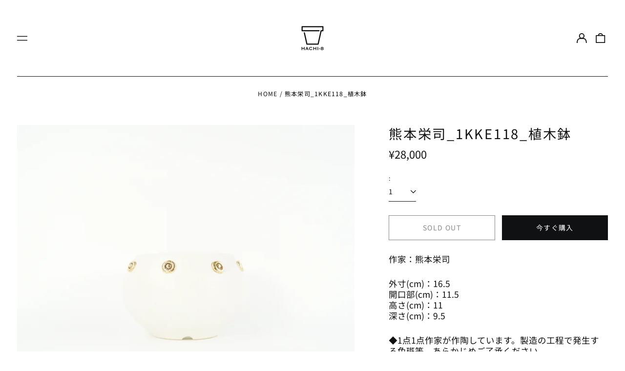

--- FILE ---
content_type: text/html; charset=utf-8
request_url: https://hachi8.tokyo/products/1kke118
body_size: 43915
content:
<!doctype html>
<html class="no-js supports-no-cookies" lang="ja">
<head>
 
<!--Content in content_for_header -->
<!--LayoutHub-Embed--><link rel="stylesheet" type="text/css" href="data:text/css;base64," media="all">
<!--LH--><!--/LayoutHub-Embed--><meta charset="utf-8">
  <meta http-equiv="X-UA-Compatible" content="IE=edge">
  <meta name="viewport" content="width=device-width,initial-scale=1">
  <meta name="theme-color" content="#000000">
  <link rel="canonical" href="https://hachi8.tokyo/products/1kke118">
  
  
<link rel="shortcut icon" href="//hachi8.tokyo/cdn/shop/files/hachi_logo_32x32.jpg?v=1737162875" type="image/png"><title>熊本栄司_1kKE118_植木鉢
&ndash; Hachi-8</title><meta name="description" content="作家：熊本栄司 外寸(cm)：16.5開口部(cm)：11.5高さ(cm)：11深さ(cm)：9.5 ◆1点1点作家が作陶しています。製造の工程で発生する色斑等、あらかじめご了承ください。 ◆商品写真はできる限り実物の色に近づけるよう徹底しておりますが、 お使いのモニター設定、お部屋の照明等により実際の商品と色味が異なる場合がございます。 ◆サイズの測り方はスタッフ間で統一しておりますが、若干の誤差が生じる場合がございます。"><meta property="og:site_name" content="Hachi-8">
<meta property="og:url" content="https://hachi8.tokyo/products/1kke118">
<meta property="og:title" content="熊本栄司_1kKE118_植木鉢">
<meta property="og:type" content="product">
<meta property="og:description" content="作家：熊本栄司 外寸(cm)：16.5開口部(cm)：11.5高さ(cm)：11深さ(cm)：9.5 ◆1点1点作家が作陶しています。製造の工程で発生する色斑等、あらかじめご了承ください。 ◆商品写真はできる限り実物の色に近づけるよう徹底しておりますが、 お使いのモニター設定、お部屋の照明等により実際の商品と色味が異なる場合がございます。 ◆サイズの測り方はスタッフ間で統一しておりますが、若干の誤差が生じる場合がございます。"><meta property="og:image" content="http://hachi8.tokyo/cdn/shop/products/DSC05518.jpg?v=1681348996">
  <meta property="og:image:secure_url" content="https://hachi8.tokyo/cdn/shop/products/DSC05518.jpg?v=1681348996">
  <meta property="og:image:width" content="4000">
  <meta property="og:image:height" content="4000">
  <meta property="og:price:amount" content="28,000">
  <meta property="og:price:currency" content="JPY">



<meta name="twitter:card" content="summary_large_image">
<meta name="twitter:title" content="熊本栄司_1kKE118_植木鉢">
<meta name="twitter:description" content="作家：熊本栄司 外寸(cm)：16.5開口部(cm)：11.5高さ(cm)：11深さ(cm)：9.5 ◆1点1点作家が作陶しています。製造の工程で発生する色斑等、あらかじめご了承ください。 ◆商品写真はできる限り実物の色に近づけるよう徹底しておりますが、 お使いのモニター設定、お部屋の照明等により実際の商品と色味が異なる場合がございます。 ◆サイズの測り方はスタッフ間で統一しておりますが、若干の誤差が生じる場合がございます。">
<style>
  

  

  
  

  
  

  
  
:root {
    --base-font-size: 87.5%;
    --base-line-height: 1.3;
    
    --color-primary-accent: rgb(10, 112, 84);
    --color-primary-text: rgb(16, 17, 18);
    --color-primary-text-rgb: 16, 17, 18;
    --color-primary-background: rgb(255, 255, 255);
    --color-primary-background-hex: #ffffff;
    --color-primary-meta: rgb(0, 0, 0);
    --color-primary-text--overlay: rgb(255, 255, 255);
    --color-primary-accent--overlay: rgb(255, 255, 255);
    --color-primary-text-placeholder: rgba(16, 17, 18, 0.1);
    --color-primary-background-0: rgba(255, 255, 255, 0);
    --color-primary-border: #101112;

    /*
    Secondary color scheme
    */
    --color-secondary-accent: rgb(255, 255, 255);
    --color-secondary-text: rgb(255, 255, 255);
    --color-secondary-background: rgb(7, 42, 40);
    --color-secondary-background-hex: #072a28;
    --color-secondary-meta: rgb(255, 255, 255);
    --color-secondary-text--overlay: rgb(7, 42, 40);
    --color-secondary-accent--overlay: rgb(7, 42, 40);
    --color-secondary-text-placeholder: rgba(255, 255, 255, 0.1);
    --color-secondary-background-0: rgba(7, 42, 40, 0);
    --color-secondary-border: #cfcfcf;

    /*
    Tertiary color scheme
    */
    --color-tertiary-accent: rgb(255, 255, 255);
    --color-tertiary-text: rgb(7, 42, 40);
    --color-tertiary-background: rgb(248, 248, 248);
    --color-tertiary-background-hex: #f8f8f8;
    --color-tertiary-meta: rgb(255, 255, 255);
    --color-tertiary-text--overlay: rgb(248, 248, 248);
    --color-tertiary-accent--overlay: rgb(0, 0, 0);
    --color-tertiary-text-placeholder: rgba(7, 42, 40, 0.1);
    --color-tertiary-background-0: rgba(248, 248, 248, 0);
    --color-tertiary-border: #ffffff;

    --color-white-text: rgb(255, 255, 255);
    --color-black-text: rgb(0, 0, 0);
    --color-white-accent: rgb(255, 255, 255);
    --color-black-accent: rgb(0, 0, 0);
    --color-white-text--overlay: rgb(16, 17, 18);
    --color-black-text--overlay: rgb(255, 255, 255);


    --heading-font: "Noto Sans Japanese", sans-serif;
    --heading-font-weight: 400;
    --heading-font-style: normal;

    --body-font: "Noto Sans Japanese", sans-serif;
    --body-font-weight: 400;
    --body-font-style: normal;
    --body-font-bold-weight: bold;

    --secondary-font: "Noto Sans Japanese", sans-serif;
    --secondary-font-weight: 400;
    --secondary-font-style: normal;

    --heading-letterspacing: 0.1em;
    --heading-capitalize: uppercase;
    --text-overlay-letterspacing: 0.1em;

    --navigation-font: ;
    --navigation-font-weight: ;
    --navigation-font-style: ;

    --navigation-capitalize: none;
    --navigation-letterspacing: 0.0em;

    --section-title-capitalize: none;
    --section-title-letterspacing: 0.0em;
    --section-title-align: center;

    --secondary-title-capitalize: uppercase;
    --secondary-letterspacing: 0.1em;

    --rte-font-size: 1.25rem;

    /*
    SVG ico select
    */
    --icon-svg-select: url(//hachi8.tokyo/cdn/shop/t/26/assets/ico-select.svg?v=165064643547744354671766315917);
    --icon-svg-select-primary: url(//hachi8.tokyo/cdn/shop/t/26/assets/ico-select-primary.svg?v=176854767674715793281766315917);
    --icon-svg-select-secondary: url(//hachi8.tokyo/cdn/shop/t/26/assets/ico-select-secondary.svg?v=43699402385093155231766315917);
    --icon-svg-select-tertiary: url(//hachi8.tokyo/cdn/shop/t/26/assets/ico-select-tertiary.svg?v=68943072554545078391766315917);

    --border-width: 1px;
    --text-width: 1px;

    --button-baseline-adjust: 0.05rem;

    --header-height: 120px;
    --announcement-bar-height: 44px;
    --header-height-no-search: 120px;
    --payment-button-height: 60px;
  }

  [data-color-scheme="primary"] {
    --color-scheme-text: 16, 17, 18;
    --color-scheme-background: 255, 255, 255;
    --color-scheme-accent: 10, 112, 84;
    --color-scheme-meta: 0, 0, 0;
    --color-scheme-text--overlay: 255, 255, 255;
    --color-scheme-accent--overlay: 255, 255, 255;
    --color-scheme-border: 16, 17, 18;
    --payment-terms-background-color: #ffffff;
  }
  [data-color-scheme="secondary"] {
    --color-scheme-text: 255, 255, 255;
    --color-scheme-background: 7, 42, 40;
    --color-scheme-accent: 255, 255, 255;
    --color-scheme-meta: 255, 255, 255;
    --color-scheme-text--overlay: 7, 42, 40;
    --color-scheme-accent--overlay: 7, 42, 40;
    --color-scheme-border: 207, 207, 207;
    --payment-terms-background-color: #072a28;
  }
  [data-color-scheme="tertiary"] {
    --color-scheme-text: 7, 42, 40;
    --color-scheme-background: 248, 248, 248;
    --color-scheme-accent: 255, 255, 255;
    --color-scheme-meta: 255, 255, 255;
    --color-scheme-text--overlay: 248, 248, 248;
    --color-scheme-accent--overlay: 0, 0, 0;
    --color-scheme-border: 255, 255, 255;
    --payment-terms-background-color: #f8f8f8;
  }

  [data-color-scheme="white"] {
    --color-scheme-text: 255, 255, 255;
    --color-scheme-text--overlay: 0, 0, 0;
  }

  [data-color-scheme="black"] {
    --color-scheme-text: 0, 0, 0;
    --color-scheme-text--overlay: 255, 255, 255;
  }

</style>
<meta property="og:site_name" content="Hachi-8">
<meta property="og:url" content="https://hachi8.tokyo/products/1kke118">
<meta property="og:title" content="熊本栄司_1kKE118_植木鉢">
<meta property="og:type" content="product">
<meta property="og:description" content="作家：熊本栄司 外寸(cm)：16.5開口部(cm)：11.5高さ(cm)：11深さ(cm)：9.5 ◆1点1点作家が作陶しています。製造の工程で発生する色斑等、あらかじめご了承ください。 ◆商品写真はできる限り実物の色に近づけるよう徹底しておりますが、 お使いのモニター設定、お部屋の照明等により実際の商品と色味が異なる場合がございます。 ◆サイズの測り方はスタッフ間で統一しておりますが、若干の誤差が生じる場合がございます。"><meta property="og:image" content="http://hachi8.tokyo/cdn/shop/products/DSC05518.jpg?v=1681348996">
  <meta property="og:image:secure_url" content="https://hachi8.tokyo/cdn/shop/products/DSC05518.jpg?v=1681348996">
  <meta property="og:image:width" content="4000">
  <meta property="og:image:height" content="4000">
  <meta property="og:price:amount" content="28,000">
  <meta property="og:price:currency" content="JPY">



<meta name="twitter:card" content="summary_large_image">
<meta name="twitter:title" content="熊本栄司_1kKE118_植木鉢">
<meta name="twitter:description" content="作家：熊本栄司 外寸(cm)：16.5開口部(cm)：11.5高さ(cm)：11深さ(cm)：9.5 ◆1点1点作家が作陶しています。製造の工程で発生する色斑等、あらかじめご了承ください。 ◆商品写真はできる限り実物の色に近づけるよう徹底しておりますが、 お使いのモニター設定、お部屋の照明等により実際の商品と色味が異なる場合がございます。 ◆サイズの測り方はスタッフ間で統一しておりますが、若干の誤差が生じる場合がございます。">

  <style>#MainContent{opacity:0;visibility:hidden}[x-cloak]{display:none!important}html.js [fade-in-sections] #MainContent [data-fade-in]{opacity:0;transform:translateY(50px);transition-duration:1s;transition-duration:.25s;transition-property:transform,opacity;transition-timing-function:cubic-bezier(.4,0,.2,1)}html.js [fade-in-sections] #MainContent [data-fade-in].in-view{opacity:1;transform:translateY(0)}html.js [fade-in-sections] #MainContent .shopify-section.will-mutate [data-fade-in].in-view{transition-duration:.25s}html{-webkit-text-size-adjust:100%;line-height:1.15;-moz-tab-size:4;-o-tab-size:4;tab-size:4}body{font-family:system-ui,-apple-system,Segoe UI,Roboto,Helvetica,Arial,sans-serif,Apple Color Emoji,Segoe UI Emoji;margin:0}hr{color:inherit;height:0}abbr[title]{-webkit-text-decoration:underline dotted;text-decoration:underline dotted}b,strong{font-weight:bolder}code,kbd,pre,samp{font-family:ui-monospace,SFMono-Regular,Consolas,Liberation Mono,Menlo,monospace;font-size:1em}small{font-size:80%}sub,sup{font-size:75%;line-height:0;position:relative;vertical-align:baseline}sub{bottom:-.25em}sup{top:-.5em}table{border-color:inherit;text-indent:0}button,input,optgroup,select,textarea{font-family:inherit;font-size:100%;line-height:1.15;margin:0}button,select{text-transform:none}[type=button],[type=reset],[type=submit],button{-webkit-appearance:button}::-moz-focus-inner{border-style:none;padding:0}:-moz-focusring{outline:1px dotted ButtonText}:-moz-ui-invalid{box-shadow:none}legend{padding:0}progress{vertical-align:baseline}::-webkit-inner-spin-button,::-webkit-outer-spin-button{height:auto}[type=search]{-webkit-appearance:textfield;outline-offset:-2px}::-webkit-search-decoration{-webkit-appearance:none}::-webkit-file-upload-button{-webkit-appearance:button;font:inherit}summary{display:list-item}blockquote,dd,dl,figure,h1,h2,h3,h4,h5,h6,hr,p,pre{margin:0}button{background-color:transparent;background-image:none}fieldset,ol,ul{margin:0;padding:0}ol,ul{list-style:none}html{font-family:ui-sans-serif,system-ui,-apple-system,BlinkMacSystemFont,Segoe UI,Roboto,Helvetica Neue,Arial,Noto Sans,sans-serif,Apple Color Emoji,Segoe UI Emoji,Segoe UI Symbol,Noto Color Emoji;line-height:1.5}body{font-family:inherit;line-height:inherit}*,:after,:before{border:0 solid;box-sizing:border-box}hr{border-top-width:1px}img{border-style:solid}textarea{resize:vertical}input::-moz-placeholder,textarea::-moz-placeholder{color:#9ca3af;opacity:1}input:-ms-input-placeholder,textarea:-ms-input-placeholder{color:#9ca3af;opacity:1}input::placeholder,textarea::placeholder{color:#9ca3af;opacity:1}[role=button],button{cursor:pointer}:-moz-focusring{outline:auto}table{border-collapse:collapse}h1,h2,h3,h4,h5,h6{font-size:inherit;font-weight:inherit}a{color:inherit;text-decoration:inherit}button,input,optgroup,select,textarea{color:inherit;line-height:inherit;padding:0}code,kbd,pre,samp{font-family:ui-monospace,SFMono-Regular,Menlo,Monaco,Consolas,Liberation Mono,Courier New,monospace}audio,canvas,embed,iframe,img,object,svg,video{display:block;vertical-align:middle}img,video{height:auto;max-width:100%}*,:after,:before{--tw-border-opacity:1;border-color:rgba(229,231,235,var(--tw-border-opacity))}.container{width:100%}@media (min-width:40em){.container{max-width:40em}}@media (min-width:48em){.container{max-width:48em}}@media (min-width:64em){.container{max-width:64em}}@media (min-width:80em){.container{max-width:80em}}.fixed{position:fixed}.absolute{position:absolute}.relative{position:relative}.top-0{top:0}.top-1\/2{top:50%}.right-0{right:0}.bottom-0{bottom:0}.bottom-4{bottom:1rem}.bottom-border-width{bottom:var(--border-width)}.left-0{left:0}.z-10{z-index:10}.z-20{z-index:20}.z-50{z-index:50}.z-60{z-index:70}.z-99{z-index:99}.z-100{z-index:100}.-m-1{margin:-.25rem}.mx-auto{margin-left:auto;margin-right:auto}.-mx-4{margin-left:-1rem;margin-right:-1rem}.mt-1{margin-top:.25rem}.mt-4{margin-top:1rem}.-mt-2{margin-top:-.5rem}.mr-1{margin-right:.25rem}.mr-4{margin-right:1rem}.mr-10{margin-right:2.5rem}.mb-4{margin-bottom:1rem}.ml-4{margin-left:1rem}.ml-8{margin-left:2rem}.block{display:block}.inline-block{display:inline-block}.flex{display:flex}.grid{display:grid}.hidden{display:none}.h-5{height:1.25rem}.h-6{height:1.5rem}.h-7{height:1.75rem}.h-32{height:8rem}.h-header-no-search{height:var(--header-height-no-search)}.max-h-screen-header{max-height:calc(100vh - var(--header-height, 0px))}.w-0{width:0}.w-3{width:.75rem}.w-5{width:1.25rem}.w-6{width:1.5rem}.w-7{width:1.75rem}.w-1\/3{width:33.333333%}.w-full{width:100%}.flex-grow-0{flex-grow:0}.flex-grow{flex-grow:1}.origin-center{transform-origin:center}.transform{--tw-translate-x:0;--tw-translate-y:0;--tw-rotate:0;--tw-skew-x:0;--tw-skew-y:0;--tw-scale-x:1;--tw-scale-y:1;transform:translateX(var(--tw-translate-x)) translateY(var(--tw-translate-y)) rotate(var(--tw-rotate)) skewX(var(--tw-skew-x)) skewY(var(--tw-skew-y)) scaleX(var(--tw-scale-x)) scaleY(var(--tw-scale-y))}.translate-x-1\/4{--tw-translate-x:25%}.translate-y-0{--tw-translate-y:0px}.translate-y-1\/4{--tw-translate-y:25%}.translate-y-full{--tw-translate-y:100%}.-translate-y-1\/2{--tw-translate-y:-50%}.-translate-y-1\/4{--tw-translate-y:-25%}.-translate-y-full{--tw-translate-y:-100%}.translate-y-search-results{--tw-translate-y:calc(100% - var(--border-width))}.rotate-180{--tw-rotate:180deg}.grid-flow-row-dense{grid-auto-flow:row dense}.flex-wrap{flex-wrap:wrap}.items-center{align-items:center}.justify-start{justify-content:flex-start}.justify-end{justify-content:flex-end}.justify-center{justify-content:center}.justify-between{justify-content:space-between}.overflow-hidden{overflow:hidden}.overflow-y-auto{overflow-y:auto}.rounded-full{border-radius:9999px}.border{border-width:1px}.border-b-theme-width{border-bottom-width:var(--border-width)}.border-transparent{border-color:transparent}.border-scheme-text{--tw-border-opacity:1;border-color:rgba(var(--color-scheme-text),var(--tw-border-opacity))}.border-scheme-border{--tw-border-opacity:1;border-color:rgba(var(--color-scheme-border),var(--tw-border-opacity))}.bg-scheme-text{--tw-bg-opacity:1;background-color:rgba(var(--color-scheme-text),var(--tw-bg-opacity))}.bg-scheme-background{--tw-bg-opacity:1;background-color:rgba(var(--color-scheme-background),var(--tw-bg-opacity))}.bg-gradient-to-b{background-image:linear-gradient(to bottom,var(--tw-gradient-stops))}.from-black{--tw-gradient-from:#000;--tw-gradient-stops:var(--tw-gradient-from),var(--tw-gradient-to,transparent)}.from-white{--tw-gradient-from:#fff;--tw-gradient-stops:var(--tw-gradient-from),var(--tw-gradient-to,hsla(0,0%,100%,0))}.to-transparent{--tw-gradient-to:transparent}.fill-current{fill:currentColor}.p-1{padding:.25rem}.px-4{padding-left:1rem;padding-right:1rem}.py-1{padding-bottom:.25rem;padding-top:.25rem}.py-2{padding-bottom:.5rem;padding-top:.5rem}.py-4{padding-bottom:1rem;padding-top:1rem}.pt-2{padding-top:.5rem}.pr-1{padding-right:.25rem}.pb-4{padding-bottom:1rem}.pl-9{padding-left:2.25rem}.text-left{text-align:left}.text-center{text-align:center}.text-right{text-align:right}.align-middle{vertical-align:middle}.text-xs{font-size:.64rem}.text-sm,.text-xs{line-height:var(--base-line-height)}.text-sm{font-size:.875rem}.text-base{font-size:1rem}.text-base,.text-xl{line-height:var(--base-line-height)}.text-xl{font-size:1.563rem}.font-bold{font-weight:700}.italic{font-style:italic}.oldstyle-nums{--tw-ordinal:var(--tw-empty,/*!*/ /*!*/);--tw-slashed-zero:var(--tw-empty,/*!*/ /*!*/);--tw-numeric-figure:var(--tw-empty,/*!*/ /*!*/);--tw-numeric-spacing:var(--tw-empty,/*!*/ /*!*/);--tw-numeric-fraction:var(--tw-empty,/*!*/ /*!*/);--tw-numeric-figure:oldstyle-nums;font-variant-numeric:var(--tw-ordinal) var(--tw-slashed-zero) var(--tw-numeric-figure) var(--tw-numeric-spacing) var(--tw-numeric-fraction)}.leading-zero{line-height:0}.text-scheme-text{--tw-text-opacity:1;color:rgba(var(--color-scheme-text),var(--tw-text-opacity))}.text-scheme-text-overlay{--tw-text-opacity:1;color:rgba(var(--color-scheme-text--overlay),var(--tw-text-opacity))}.hover\:text-scheme-accent:hover{--tw-text-opacity:1;color:rgba(var(--color-scheme-accent),var(--tw-text-opacity))}.placeholder-current::-moz-placeholder{color:currentColor}.placeholder-current:-ms-input-placeholder{color:currentColor}.placeholder-current::placeholder{color:currentColor}.opacity-0{opacity:0}.opacity-100{opacity:1}*,:after,:before{--tw-shadow:0 0 #0000;--tw-ring-inset:var(--tw-empty,/*!*/ /*!*/);--tw-ring-offset-width:0px;--tw-ring-offset-color:#fff;--tw-ring-color:rgba(59,130,246,0.5);--tw-ring-offset-shadow:0 0 #0000;--tw-ring-shadow:0 0 #0000}.transition{transition-duration:.15s;transition-property:background-color,border-color,color,fill,stroke,opacity,box-shadow,transform,filter,-webkit-backdrop-filter;transition-property:background-color,border-color,color,fill,stroke,opacity,box-shadow,transform,filter,backdrop-filter;transition-property:background-color,border-color,color,fill,stroke,opacity,box-shadow,transform,filter,backdrop-filter,-webkit-backdrop-filter;transition-timing-function:cubic-bezier(.4,0,.2,1)}.transition-opacity{transition-duration:.15s;transition-property:opacity;transition-timing-function:cubic-bezier(.4,0,.2,1)}.transition-transform{transition-duration:.15s;transition-property:transform;transition-timing-function:cubic-bezier(.4,0,.2,1)}.duration-200{transition-duration:.2s}html{scroll-padding-top:2.5rem}body{display:flex;flex-direction:column;min-height:100vh}body,html{background-color:var(--color-primary-background);color:var(--color-primary-text)}html{font-size:var(--base-font-size);line-height:var(--base-line-height)}.font-heading{font-family:var(--heading-font);font-style:var(--heading-font-style);font-weight:var(--heading-font-weight);letter-spacing:var(--heading-letterspacing);text-transform:var(--heading-capitalize)}.font-body{font-family:var(--body-font);font-style:var(--body-font-style);font-weight:var(--body-font-weight);text-transform:var(--body-font-style)}.font-secondary{font-family:var(--secondary-font);font-style:var(--secondary-font-style);font-weight:var(--secondary-font-weight);letter-spacing:var(--secondary-letterspacing);text-transform:var(--secondary-title-capitalize)}.responsive-image-wrapper:before{content:"";display:block}.responsive-image{opacity:0}.responsive-image.lazyloaded{opacity:1}.responsive-image-placeholder{opacity:.05}.responsive-image.lazyloaded+.responsive-image-placeholder{opacity:0}[data-color-scheme=primary] .responsive-image-placeholder{background-color:var(--color-primary-text)}[data-color-scheme=secondary] .responsive-image-placeholder{background-color:var(--color-secondary-text)}[data-color-scheme=tertiary] .responsive-image-placeholder{background-color:var(--color-tertiary-text)}.no-js .responsive-image-placeholder{display:none}.visually-hidden{clip:rect(0 0 0 0);border:0;height:1px;margin:-1px;overflow:hidden;padding:0;position:absolute!important;width:1px}svg{height:100%;width:100%}.no-js:not(html),[hidden],[x-cloak]{display:none}.no-js .no-js:not(html){display:block}.no-js .no-js:not(html).flex{display:flex}.supports-no-cookies:not(html),[hidden],html.no-js .js-enabled{display:none}.supports-no-cookies .supports-no-cookies:not(html){display:block}.skip-link{background-color:var(--color-primary-text);color:var(--color-primary-background);left:0;opacity:0;padding:1rem;pointer-events:none;position:absolute;top:0;z-index:50}.skip-link:focus{opacity:1;pointer-events:auto}.btn-solid-primary-text,.payment-buttons-primary-text .shopify-payment-button .shopify-payment-button__button--unbranded,.payment-buttons-primary-text .shopify-payment-button .shopify-payment-button__button:not(.shopify-payment-button__button--branded){background:var(--color-primary-text);color:var(--color-primary-text--overlay)}.btn-solid-primary-text:focus,.btn-solid-primary-text:hover,.payment-buttons-primary-text .shopify-payment-button .shopify-payment-button__button--unbranded:focus,.payment-buttons-primary-text .shopify-payment-button .shopify-payment-button__button--unbranded:hover,.payment-buttons-primary-text .shopify-payment-button .shopify-payment-button__button:not(.shopify-payment-button__button--branded):focus,.payment-buttons-primary-text .shopify-payment-button .shopify-payment-button__button:not(.shopify-payment-button__button--branded):hover{background:var(--color-primary-accent);border-color:var(--color-primary-accent);color:var(--color-primary-accent--overlay)}.btn-outline-primary-text{border-color:var(--color-primary-text);color:var(--color-primary-text)}.btn-outline-primary-text:focus,.btn-outline-primary-text:hover{border-color:var(--color-primary-accent);color:var(--color-primary-accent)}.btn-primary-accent-full,.btn-solid-primary-accent,.payment-buttons-primary-accent .shopify-payment-button .shopify-payment-button__button:not(.shopify-payment-button__button--branded),.payment-buttons-primary-accent .shopify-payment-button__button:not(.shopify-payment-button__button--branded) .shopify-payment-button__button--unbranded{background:var(--color-primary-accent);border-color:var(--color-primary-accent);color:var(--color-primary-accent--overlay)}.btn-primary-accent-full:focus,.btn-primary-accent-full:hover,.btn-solid-primary-accent:focus,.btn-solid-primary-accent:hover,.payment-buttons-primary-accent .shopify-payment-button .shopify-payment-button__button:not(.shopify-payment-button__button--branded):focus,.payment-buttons-primary-accent .shopify-payment-button .shopify-payment-button__button:not(.shopify-payment-button__button--branded):hover,.payment-buttons-primary-accent .shopify-payment-button__button:not(.shopify-payment-button__button--branded) .shopify-payment-button__button--unbranded:focus,.payment-buttons-primary-accent .shopify-payment-button__button:not(.shopify-payment-button__button--branded) .shopify-payment-button__button--unbranded:hover{background:var(--color-primary-text);border-color:var(--color-primary-text);color:var(--color-primary-text--overlay)}.btn-outline-primary-accent{border-color:var(--color-primary-accent);color:var(--color-primary-accent)}.btn-outline-primary-accent:focus,.btn-outline-primary-accent:hover{border-color:var(--color-primary-text);color:var(--color-primary-text)}.btn-solid-secondary-text,.payment-buttons-secondary-text .shopify-payment-button .shopify-payment-button__button--unbranded,.payment-buttons-secondary-text .shopify-payment-button .shopify-payment-button__button:not(.shopify-payment-button__button--branded){background:var(--color-secondary-text);color:var(--color-secondary-text--overlay)}.btn-solid-secondary-text:focus,.btn-solid-secondary-text:hover,.payment-buttons-secondary-text .shopify-payment-button .shopify-payment-button__button--unbranded:focus,.payment-buttons-secondary-text .shopify-payment-button .shopify-payment-button__button--unbranded:hover,.payment-buttons-secondary-text .shopify-payment-button .shopify-payment-button__button:not(.shopify-payment-button__button--branded):focus,.payment-buttons-secondary-text .shopify-payment-button .shopify-payment-button__button:not(.shopify-payment-button__button--branded):hover{background:var(--color-secondary-accent);border-color:var(--color-secondary-accent);color:var(--color-secondary-accent--overlay)}.btn-outline-secondary-text{border-color:var(--color-secondary-text);color:var(--color-secondary-text)}.btn-outline-secondary-text:focus,.btn-outline-secondary-text:hover{border-color:var(--color-secondary-accent);color:var(--color-secondary-accent)}.btn-secondary-accent-full,.btn-solid-secondary-accent,.payment-buttons-secondary-accent .shopify-payment-button .shopify-payment-button__button:not(.shopify-payment-button__button--branded),.payment-buttons-secondary-accent .shopify-payment-button__button:not(.shopify-payment-button__button--branded) .shopify-payment-button__button--unbranded{background:var(--color-secondary-accent);border-color:var(--color-secondary-accent);color:var(--color-secondary-accent--overlay)}.btn-secondary-accent-full:focus,.btn-secondary-accent-full:hover,.btn-solid-secondary-accent:focus,.btn-solid-secondary-accent:hover,.payment-buttons-secondary-accent .shopify-payment-button .shopify-payment-button__button:not(.shopify-payment-button__button--branded):focus,.payment-buttons-secondary-accent .shopify-payment-button .shopify-payment-button__button:not(.shopify-payment-button__button--branded):hover,.payment-buttons-secondary-accent .shopify-payment-button__button:not(.shopify-payment-button__button--branded) .shopify-payment-button__button--unbranded:focus,.payment-buttons-secondary-accent .shopify-payment-button__button:not(.shopify-payment-button__button--branded) .shopify-payment-button__button--unbranded:hover{background:var(--color-secondary-text);border-color:var(--color-secondary-text);color:var(--color-secondary-text--overlay)}.btn-outline-secondary-accent{border-color:var(--color-secondary-accent);color:var(--color-secondary-accent)}.btn-outline-secondary-accent:focus,.btn-outline-secondary-accent:hover{border-color:var(--color-secondary-text);color:var(--color-secondary-text)}.btn-solid-tertiary-text,.payment-buttons-tertiary-text .shopify-payment-button .shopify-payment-button__button--unbranded,.payment-buttons-tertiary-text .shopify-payment-button .shopify-payment-button__button:not(.shopify-payment-button__button--branded){background:var(--color-tertiary-text);color:var(--color-tertiary-text--overlay)}.btn-solid-tertiary-text:focus,.btn-solid-tertiary-text:hover,.payment-buttons-tertiary-text .shopify-payment-button .shopify-payment-button__button--unbranded:focus,.payment-buttons-tertiary-text .shopify-payment-button .shopify-payment-button__button--unbranded:hover,.payment-buttons-tertiary-text .shopify-payment-button .shopify-payment-button__button:not(.shopify-payment-button__button--branded):focus,.payment-buttons-tertiary-text .shopify-payment-button .shopify-payment-button__button:not(.shopify-payment-button__button--branded):hover{background:var(--color-tertiary-accent);border-color:var(--color-tertiary-accent);color:var(--color-tertiary-accent--overlay)}.btn-outline-tertiary-text{border-color:var(--color-tertiary-text);color:var(--color-tertiary-text)}.btn-outline-tertiary-text:focus,.btn-outline-tertiary-text:hover{border-color:var(--color-tertiary-accent);color:var(--color-tertiary-accent)}.btn-solid-tertiary-accent,.btn-tertiary-accent-full,.payment-buttons-tertiary-accent .shopify-payment-button .shopify-payment-button__button:not(.shopify-payment-button__button--branded),.payment-buttons-tertiary-accent .shopify-payment-button__button:not(.shopify-payment-button__button--branded) .shopify-payment-button__button--unbranded{background:var(--color-tertiary-accent);border-color:var(--color-tertiary-accent);color:var(--color-tertiary-accent--overlay)}.btn-solid-tertiary-accent:focus,.btn-solid-tertiary-accent:hover,.btn-tertiary-accent-full:focus,.btn-tertiary-accent-full:hover,.payment-buttons-tertiary-accent .shopify-payment-button .shopify-payment-button__button:not(.shopify-payment-button__button--branded):focus,.payment-buttons-tertiary-accent .shopify-payment-button .shopify-payment-button__button:not(.shopify-payment-button__button--branded):hover,.payment-buttons-tertiary-accent .shopify-payment-button__button:not(.shopify-payment-button__button--branded) .shopify-payment-button__button--unbranded:focus,.payment-buttons-tertiary-accent .shopify-payment-button__button:not(.shopify-payment-button__button--branded) .shopify-payment-button__button--unbranded:hover{background:var(--color-tertiary-text);border-color:var(--color-tertiary-text);color:var(--color-tertiary-text--overlay)}.btn-outline-tertiary-accent{border-color:var(--color-tertiary-accent);color:var(--color-tertiary-accent)}.btn-outline-tertiary-accent:focus,.btn-outline-tertiary-accent:hover{border-color:var(--color-tertiary-text);color:var(--color-tertiary-text)}.btn-solid-white-accent,.btn-solid-white-text{background:var(--color-white-text);border-color:var(--color-white-text);color:var(--color-white-text--overlay)}.btn-solid-white-accent:focus,.btn-solid-white-accent:hover,.btn-solid-white-text:focus,.btn-solid-white-text:hover{background:var(--color-primary-accent);border-color:var(--color-primary-accent);color:var(--color-primary-accent--overlay)}.btn-solid-black-accent,.btn-solid-black-text{background:var(--color-black-text);border-color:var(--color-black-text);color:var(--color-black-text--overlay)}.btn-solid-black-accent:focus,.btn-solid-black-accent:hover,.btn-solid-black-text:focus,.btn-solid-black-text:hover{background:var(--color-primary-accent);border-color:var(--color-primary-accent);color:var(--color-primary-accent--overlay)}.button span,.button svg,button span,button svg{pointer-events:none}input{background-color:var(--color-primary-background)}select{-webkit-appearance:none;-moz-appearance:none;appearance:none;background-color:transparent;background-image:var(--icon-svg-select);background-position:100%;background-repeat:no-repeat;background-size:1rem 1rem;border-color:var(--color-primary-border);border-width:0;border-bottom-width:var(--text-width);display:block;padding-bottom:.75rem;padding-top:.75rem;width:100%}.section-y-padding{padding-bottom:2rem;padding-top:2rem}@media (min-width:64em){.section-y-padding{padding-bottom:4rem;padding-top:4rem}}.section-x-padding{padding-left:1.25rem;padding-right:1.25rem}@media (min-width:64em){.section-x-padding{padding-left:2.5rem;padding-right:2.5rem}}.background-video-wrapper--full-screen{padding-bottom:calc(100vh - var(--header-height, 0px))}@media(min-width:1024px){.lg\:background-video-wrapper--full-screen{padding-bottom:calc(100vh - var(--header-height, 0px))}}.background-video-wrapper--full-screen.hero-video{padding-bottom:calc(100vh - var(--announcement-bar-height, 0px))}@media(min-width:1024px){.lg\:background-video-wrapper--full-screen.hero-video{padding-bottom:calc(100vh - var(--announcement-bar-height, 0px))}}#MainContent .shopify-section:first-of-type .section-with-no-padding .h-screen-header,#MainContent .shopify-section:first-of-type .section-with-no-top-padding .h-screen-header{height:calc(100vh - var(--header-height, 0px))}@media(max-width:1023px){#MainContent .shopify-section:first-of-type .section-with-no-padding .background-video-wrapper--full-screen,#MainContent .shopify-section:first-of-type .section-with-no-top-padding .background-video-wrapper--full-screen{padding-bottom:calc(100vh - var(--header-height, 0px))}}@media(min-width:1024px){#MainContent .shopify-section:first-of-type .section-with-no-padding .lg\:background-video-wrapper--full-screen,#MainContent .shopify-section:first-of-type .section-with-no-top-padding .lg\:background-video-wrapper--full-screen{padding-bottom:calc(100vh - var(--header-height, 0px))}}#MainContent .shopify-section:last-of-type .section-with-no-bottom-padding,#MainContent .shopify-section:last-of-type .section-with-no-padding{margin-bottom:calc(var(--border-width)*-1)}@media(max-width:1023px){#MainContent .shopify-section:first-of-type .section-with-no-padding-mobile{margin-top:calc(var(--border-width)*-1)}}@media (min-width:40em){.sm\:oldstyle-nums{--tw-ordinal:var(--tw-empty,/*!*/ /*!*/);--tw-slashed-zero:var(--tw-empty,/*!*/ /*!*/);--tw-numeric-figure:var(--tw-empty,/*!*/ /*!*/);--tw-numeric-spacing:var(--tw-empty,/*!*/ /*!*/);--tw-numeric-fraction:var(--tw-empty,/*!*/ /*!*/);--tw-numeric-figure:oldstyle-nums;font-variant-numeric:var(--tw-ordinal) var(--tw-slashed-zero) var(--tw-numeric-figure) var(--tw-numeric-spacing) var(--tw-numeric-fraction)}}@media (min-width:48em){.md\:oldstyle-nums{--tw-ordinal:var(--tw-empty,/*!*/ /*!*/);--tw-slashed-zero:var(--tw-empty,/*!*/ /*!*/);--tw-numeric-figure:var(--tw-empty,/*!*/ /*!*/);--tw-numeric-spacing:var(--tw-empty,/*!*/ /*!*/);--tw-numeric-fraction:var(--tw-empty,/*!*/ /*!*/);--tw-numeric-figure:oldstyle-nums;font-variant-numeric:var(--tw-ordinal) var(--tw-slashed-zero) var(--tw-numeric-figure) var(--tw-numeric-spacing) var(--tw-numeric-fraction)}}@media (min-width:64em){.lg\:col-span-2{grid-column:span 2/span 2}.lg\:col-end-11{grid-column-end:11}.lg\:col-end-13{grid-column-end:13}.lg\:mr-2{margin-right:.5rem}.lg\:mr-8{margin-right:2rem}.lg\:block{display:block}.lg\:inline-block{display:inline-block}.lg\:hidden{display:none}.lg\:w-auto{width:auto}.lg\:w-2\/3{width:66.666667%}.lg\:w-3\/4{width:75%}.lg\:flex-grow-0{flex-grow:0}.lg\:flex-grow{flex-grow:1}.lg\:grid-cols-12{grid-template-columns:repeat(12,minmax(0,1fr))}.lg\:gap-10{gap:2.5rem}.lg\:py-4{padding-bottom:1rem;padding-top:1rem}.lg\:py-8{padding-top:2rem}.lg\:pb-8,.lg\:py-8{padding-bottom:2rem}.lg\:text-3xl{font-size:2.441rem;line-height:calc(var(--base-line-height)*.9)}.lg\:oldstyle-nums{--tw-ordinal:var(--tw-empty,/*!*/ /*!*/);--tw-slashed-zero:var(--tw-empty,/*!*/ /*!*/);--tw-numeric-figure:var(--tw-empty,/*!*/ /*!*/);--tw-numeric-spacing:var(--tw-empty,/*!*/ /*!*/);--tw-numeric-fraction:var(--tw-empty,/*!*/ /*!*/);--tw-numeric-figure:oldstyle-nums;font-variant-numeric:var(--tw-ordinal) var(--tw-slashed-zero) var(--tw-numeric-figure) var(--tw-numeric-spacing) var(--tw-numeric-fraction)}}@media (min-width:80em){.xl\:oldstyle-nums{--tw-ordinal:var(--tw-empty,/*!*/ /*!*/);--tw-slashed-zero:var(--tw-empty,/*!*/ /*!*/);--tw-numeric-figure:var(--tw-empty,/*!*/ /*!*/);--tw-numeric-spacing:var(--tw-empty,/*!*/ /*!*/);--tw-numeric-fraction:var(--tw-empty,/*!*/ /*!*/);--tw-numeric-figure:oldstyle-nums;font-variant-numeric:var(--tw-ordinal) var(--tw-slashed-zero) var(--tw-numeric-figure) var(--tw-numeric-spacing) var(--tw-numeric-fraction)}}
</style>
  

<script>
function onLoadStylesheet() {
          var url = "//hachi8.tokyo/cdn/shop/t/26/assets/theme.min.css?v=147850295388302790821766315917";
          var link = document.querySelector('link[href="' + url + '"]');
          link.loaded = true;
          link.dispatchEvent(new CustomEvent('stylesLoaded'));
        }
        window.theme_stylesheet = '//hachi8.tokyo/cdn/shop/t/26/assets/theme.min.css?v=147850295388302790821766315917';
</script>
<link rel="stylesheet" href="//hachi8.tokyo/cdn/shop/t/26/assets/theme.min.css?v=147850295388302790821766315917" media="print" onload="this.media='all';onLoadStylesheet();">
<noscript><link rel="stylesheet" href="//hachi8.tokyo/cdn/shop/t/26/assets/theme.min.css?v=147850295388302790821766315917"></noscript>

  

  


  <script type="text/javascript">
    document.documentElement.className = document.documentElement.className.replace('no-js', 'js');

    window.theme = {
      strings: {
        addToCart: "カートに追加",
        soldOut: "Sold Out",
        unavailable: "",
        onlineEvent: "",
        addressNoResults: "",
        addressQueryLimit: "",
        addressError: "",
        authError: "",
      },
      moneyFormat: "¥{{amount_no_decimals}}",
      locale: "ja",
    };

    
  </script>

  <style>
    @font-face {
  font-family: "Noto Sans Japanese";
  font-weight: 400;
  font-style: normal;
  font-display: swap;
  src: url("//hachi8.tokyo/cdn/fonts/noto_sans_japanese/notosansjapanese_n4.74a6927b879b930fdec4ab8bb6917103ae8bbca9.woff2") format("woff2"),
       url("//hachi8.tokyo/cdn/fonts/noto_sans_japanese/notosansjapanese_n4.15630f5c60bcf9ed7de2df9484ab75ddd007c8e2.woff") format("woff");
}

    @font-face {
  font-family: "Noto Sans Japanese";
  font-weight: 400;
  font-style: normal;
  font-display: swap;
  src: url("//hachi8.tokyo/cdn/fonts/noto_sans_japanese/notosansjapanese_n4.74a6927b879b930fdec4ab8bb6917103ae8bbca9.woff2") format("woff2"),
       url("//hachi8.tokyo/cdn/fonts/noto_sans_japanese/notosansjapanese_n4.15630f5c60bcf9ed7de2df9484ab75ddd007c8e2.woff") format("woff");
}

    @font-face {
  font-family: "Noto Sans Japanese";
  font-weight: 400;
  font-style: normal;
  font-display: swap;
  src: url("//hachi8.tokyo/cdn/fonts/noto_sans_japanese/notosansjapanese_n4.74a6927b879b930fdec4ab8bb6917103ae8bbca9.woff2") format("woff2"),
       url("//hachi8.tokyo/cdn/fonts/noto_sans_japanese/notosansjapanese_n4.15630f5c60bcf9ed7de2df9484ab75ddd007c8e2.woff") format("woff");
}

    @font-face {
  font-family: "Noto Sans Japanese";
  font-weight: 700;
  font-style: normal;
  font-display: swap;
  src: url("//hachi8.tokyo/cdn/fonts/noto_sans_japanese/notosansjapanese_n7.1abda075dc6bf08053b865d23e5712ef6cfa899b.woff2") format("woff2"),
       url("//hachi8.tokyo/cdn/fonts/noto_sans_japanese/notosansjapanese_n7.aa2be2df2112f4742b97ac4fa9dca5bb760e3ab4.woff") format("woff");
}

    @font-face {
  font-family: "Noto Sans Japanese";
  font-weight: 700;
  font-style: normal;
  font-display: swap;
  src: url("//hachi8.tokyo/cdn/fonts/noto_sans_japanese/notosansjapanese_n7.1abda075dc6bf08053b865d23e5712ef6cfa899b.woff2") format("woff2"),
       url("//hachi8.tokyo/cdn/fonts/noto_sans_japanese/notosansjapanese_n7.aa2be2df2112f4742b97ac4fa9dca5bb760e3ab4.woff") format("woff");
}

    
    
  </style>
  <script>
    function defineGlobalOnce(name, value) {
      if (!window[name]) {
        window[name] = value;
      }
    }
  </script>
  

  

  <script>window.performance && window.performance.mark && window.performance.mark('shopify.content_for_header.start');</script><meta name="google-site-verification" content="J6JS_prN19HQpVqd4jLab4e_nyPXTkee-u_XoJqP0jE">
<meta name="facebook-domain-verification" content="vop2pmvdgmv4dqgc1vst6fjraj4tjk">
<meta id="shopify-digital-wallet" name="shopify-digital-wallet" content="/57132613770/digital_wallets/dialog">
<meta name="shopify-checkout-api-token" content="d57bb65d20b8946c52caa4ae871cf4e3">
<link rel="alternate" type="application/json+oembed" href="https://hachi8.tokyo/products/1kke118.oembed">
<script async="async" src="/checkouts/internal/preloads.js?locale=ja-JP"></script>
<script id="apple-pay-shop-capabilities" type="application/json">{"shopId":57132613770,"countryCode":"JP","currencyCode":"JPY","merchantCapabilities":["supports3DS"],"merchantId":"gid:\/\/shopify\/Shop\/57132613770","merchantName":"Hachi-8","requiredBillingContactFields":["postalAddress","email","phone"],"requiredShippingContactFields":["postalAddress","email","phone"],"shippingType":"shipping","supportedNetworks":["visa","masterCard","jcb","discover"],"total":{"type":"pending","label":"Hachi-8","amount":"1.00"},"shopifyPaymentsEnabled":true,"supportsSubscriptions":true}</script>
<script id="shopify-features" type="application/json">{"accessToken":"d57bb65d20b8946c52caa4ae871cf4e3","betas":["rich-media-storefront-analytics"],"domain":"hachi8.tokyo","predictiveSearch":false,"shopId":57132613770,"locale":"ja"}</script>
<script>var Shopify = Shopify || {};
Shopify.shop = "hachi8pot.myshopify.com";
Shopify.locale = "ja";
Shopify.currency = {"active":"JPY","rate":"1.0"};
Shopify.country = "JP";
Shopify.theme = {"name":"改修ver1_251221","id":149951742090,"schema_name":"Label","schema_version":"3.6.0","theme_store_id":773,"role":"main"};
Shopify.theme.handle = "null";
Shopify.theme.style = {"id":null,"handle":null};
Shopify.cdnHost = "hachi8.tokyo/cdn";
Shopify.routes = Shopify.routes || {};
Shopify.routes.root = "/";</script>
<script type="module">!function(o){(o.Shopify=o.Shopify||{}).modules=!0}(window);</script>
<script>!function(o){function n(){var o=[];function n(){o.push(Array.prototype.slice.apply(arguments))}return n.q=o,n}var t=o.Shopify=o.Shopify||{};t.loadFeatures=n(),t.autoloadFeatures=n()}(window);</script>
<script id="shop-js-analytics" type="application/json">{"pageType":"product"}</script>
<script defer="defer" async type="module" src="//hachi8.tokyo/cdn/shopifycloud/shop-js/modules/v2/client.init-shop-cart-sync_0MstufBG.ja.esm.js"></script>
<script defer="defer" async type="module" src="//hachi8.tokyo/cdn/shopifycloud/shop-js/modules/v2/chunk.common_jll-23Z1.esm.js"></script>
<script defer="defer" async type="module" src="//hachi8.tokyo/cdn/shopifycloud/shop-js/modules/v2/chunk.modal_HXih6-AF.esm.js"></script>
<script type="module">
  await import("//hachi8.tokyo/cdn/shopifycloud/shop-js/modules/v2/client.init-shop-cart-sync_0MstufBG.ja.esm.js");
await import("//hachi8.tokyo/cdn/shopifycloud/shop-js/modules/v2/chunk.common_jll-23Z1.esm.js");
await import("//hachi8.tokyo/cdn/shopifycloud/shop-js/modules/v2/chunk.modal_HXih6-AF.esm.js");

  window.Shopify.SignInWithShop?.initShopCartSync?.({"fedCMEnabled":true,"windoidEnabled":true});

</script>
<script>(function() {
  var isLoaded = false;
  function asyncLoad() {
    if (isLoaded) return;
    isLoaded = true;
    var urls = ["https:\/\/cdn.nfcube.com\/instafeed-4694c0a643a61bbdd7eed193e43f9425.js?shop=hachi8pot.myshopify.com","https:\/\/app.layouthub.com\/shopify\/layouthub.js?shop=hachi8pot.myshopify.com","\/\/www.powr.io\/powr.js?powr-token=hachi8pot.myshopify.com\u0026external-type=shopify\u0026shop=hachi8pot.myshopify.com"];
    for (var i = 0; i < urls.length; i++) {
      var s = document.createElement('script');
      s.type = 'text/javascript';
      s.async = true;
      s.src = urls[i];
      var x = document.getElementsByTagName('script')[0];
      x.parentNode.insertBefore(s, x);
    }
  };
  if(window.attachEvent) {
    window.attachEvent('onload', asyncLoad);
  } else {
    window.addEventListener('load', asyncLoad, false);
  }
})();</script>
<script id="__st">var __st={"a":57132613770,"offset":32400,"reqid":"daba500f-983f-4a31-bc3a-d5ede69f356f-1769205689","pageurl":"hachi8.tokyo\/products\/1kke118","u":"e636a4b834ed","p":"product","rtyp":"product","rid":7710605836426};</script>
<script>window.ShopifyPaypalV4VisibilityTracking = true;</script>
<script id="captcha-bootstrap">!function(){'use strict';const t='contact',e='account',n='new_comment',o=[[t,t],['blogs',n],['comments',n],[t,'customer']],c=[[e,'customer_login'],[e,'guest_login'],[e,'recover_customer_password'],[e,'create_customer']],r=t=>t.map((([t,e])=>`form[action*='/${t}']:not([data-nocaptcha='true']) input[name='form_type'][value='${e}']`)).join(','),a=t=>()=>t?[...document.querySelectorAll(t)].map((t=>t.form)):[];function s(){const t=[...o],e=r(t);return a(e)}const i='password',u='form_key',d=['recaptcha-v3-token','g-recaptcha-response','h-captcha-response',i],f=()=>{try{return window.sessionStorage}catch{return}},m='__shopify_v',_=t=>t.elements[u];function p(t,e,n=!1){try{const o=window.sessionStorage,c=JSON.parse(o.getItem(e)),{data:r}=function(t){const{data:e,action:n}=t;return t[m]||n?{data:e,action:n}:{data:t,action:n}}(c);for(const[e,n]of Object.entries(r))t.elements[e]&&(t.elements[e].value=n);n&&o.removeItem(e)}catch(o){console.error('form repopulation failed',{error:o})}}const l='form_type',E='cptcha';function T(t){t.dataset[E]=!0}const w=window,h=w.document,L='Shopify',v='ce_forms',y='captcha';let A=!1;((t,e)=>{const n=(g='f06e6c50-85a8-45c8-87d0-21a2b65856fe',I='https://cdn.shopify.com/shopifycloud/storefront-forms-hcaptcha/ce_storefront_forms_captcha_hcaptcha.v1.5.2.iife.js',D={infoText:'hCaptchaによる保護',privacyText:'プライバシー',termsText:'利用規約'},(t,e,n)=>{const o=w[L][v],c=o.bindForm;if(c)return c(t,g,e,D).then(n);var r;o.q.push([[t,g,e,D],n]),r=I,A||(h.body.append(Object.assign(h.createElement('script'),{id:'captcha-provider',async:!0,src:r})),A=!0)});var g,I,D;w[L]=w[L]||{},w[L][v]=w[L][v]||{},w[L][v].q=[],w[L][y]=w[L][y]||{},w[L][y].protect=function(t,e){n(t,void 0,e),T(t)},Object.freeze(w[L][y]),function(t,e,n,w,h,L){const[v,y,A,g]=function(t,e,n){const i=e?o:[],u=t?c:[],d=[...i,...u],f=r(d),m=r(i),_=r(d.filter((([t,e])=>n.includes(e))));return[a(f),a(m),a(_),s()]}(w,h,L),I=t=>{const e=t.target;return e instanceof HTMLFormElement?e:e&&e.form},D=t=>v().includes(t);t.addEventListener('submit',(t=>{const e=I(t);if(!e)return;const n=D(e)&&!e.dataset.hcaptchaBound&&!e.dataset.recaptchaBound,o=_(e),c=g().includes(e)&&(!o||!o.value);(n||c)&&t.preventDefault(),c&&!n&&(function(t){try{if(!f())return;!function(t){const e=f();if(!e)return;const n=_(t);if(!n)return;const o=n.value;o&&e.removeItem(o)}(t);const e=Array.from(Array(32),(()=>Math.random().toString(36)[2])).join('');!function(t,e){_(t)||t.append(Object.assign(document.createElement('input'),{type:'hidden',name:u})),t.elements[u].value=e}(t,e),function(t,e){const n=f();if(!n)return;const o=[...t.querySelectorAll(`input[type='${i}']`)].map((({name:t})=>t)),c=[...d,...o],r={};for(const[a,s]of new FormData(t).entries())c.includes(a)||(r[a]=s);n.setItem(e,JSON.stringify({[m]:1,action:t.action,data:r}))}(t,e)}catch(e){console.error('failed to persist form',e)}}(e),e.submit())}));const S=(t,e)=>{t&&!t.dataset[E]&&(n(t,e.some((e=>e===t))),T(t))};for(const o of['focusin','change'])t.addEventListener(o,(t=>{const e=I(t);D(e)&&S(e,y())}));const B=e.get('form_key'),M=e.get(l),P=B&&M;t.addEventListener('DOMContentLoaded',(()=>{const t=y();if(P)for(const e of t)e.elements[l].value===M&&p(e,B);[...new Set([...A(),...v().filter((t=>'true'===t.dataset.shopifyCaptcha))])].forEach((e=>S(e,t)))}))}(h,new URLSearchParams(w.location.search),n,t,e,['guest_login'])})(!0,!0)}();</script>
<script integrity="sha256-4kQ18oKyAcykRKYeNunJcIwy7WH5gtpwJnB7kiuLZ1E=" data-source-attribution="shopify.loadfeatures" defer="defer" src="//hachi8.tokyo/cdn/shopifycloud/storefront/assets/storefront/load_feature-a0a9edcb.js" crossorigin="anonymous"></script>
<script data-source-attribution="shopify.dynamic_checkout.dynamic.init">var Shopify=Shopify||{};Shopify.PaymentButton=Shopify.PaymentButton||{isStorefrontPortableWallets:!0,init:function(){window.Shopify.PaymentButton.init=function(){};var t=document.createElement("script");t.src="https://hachi8.tokyo/cdn/shopifycloud/portable-wallets/latest/portable-wallets.ja.js",t.type="module",document.head.appendChild(t)}};
</script>
<script data-source-attribution="shopify.dynamic_checkout.buyer_consent">
  function portableWalletsHideBuyerConsent(e){var t=document.getElementById("shopify-buyer-consent"),n=document.getElementById("shopify-subscription-policy-button");t&&n&&(t.classList.add("hidden"),t.setAttribute("aria-hidden","true"),n.removeEventListener("click",e))}function portableWalletsShowBuyerConsent(e){var t=document.getElementById("shopify-buyer-consent"),n=document.getElementById("shopify-subscription-policy-button");t&&n&&(t.classList.remove("hidden"),t.removeAttribute("aria-hidden"),n.addEventListener("click",e))}window.Shopify?.PaymentButton&&(window.Shopify.PaymentButton.hideBuyerConsent=portableWalletsHideBuyerConsent,window.Shopify.PaymentButton.showBuyerConsent=portableWalletsShowBuyerConsent);
</script>
<script>
  function portableWalletsCleanup(e){e&&e.src&&console.error("Failed to load portable wallets script "+e.src);var t=document.querySelectorAll("shopify-accelerated-checkout .shopify-payment-button__skeleton, shopify-accelerated-checkout-cart .wallet-cart-button__skeleton"),e=document.getElementById("shopify-buyer-consent");for(let e=0;e<t.length;e++)t[e].remove();e&&e.remove()}function portableWalletsNotLoadedAsModule(e){e instanceof ErrorEvent&&"string"==typeof e.message&&e.message.includes("import.meta")&&"string"==typeof e.filename&&e.filename.includes("portable-wallets")&&(window.removeEventListener("error",portableWalletsNotLoadedAsModule),window.Shopify.PaymentButton.failedToLoad=e,"loading"===document.readyState?document.addEventListener("DOMContentLoaded",window.Shopify.PaymentButton.init):window.Shopify.PaymentButton.init())}window.addEventListener("error",portableWalletsNotLoadedAsModule);
</script>

<script type="module" src="https://hachi8.tokyo/cdn/shopifycloud/portable-wallets/latest/portable-wallets.ja.js" onError="portableWalletsCleanup(this)" crossorigin="anonymous"></script>
<script nomodule>
  document.addEventListener("DOMContentLoaded", portableWalletsCleanup);
</script>

<link id="shopify-accelerated-checkout-styles" rel="stylesheet" media="screen" href="https://hachi8.tokyo/cdn/shopifycloud/portable-wallets/latest/accelerated-checkout-backwards-compat.css" crossorigin="anonymous">
<style id="shopify-accelerated-checkout-cart">
        #shopify-buyer-consent {
  margin-top: 1em;
  display: inline-block;
  width: 100%;
}

#shopify-buyer-consent.hidden {
  display: none;
}

#shopify-subscription-policy-button {
  background: none;
  border: none;
  padding: 0;
  text-decoration: underline;
  font-size: inherit;
  cursor: pointer;
}

#shopify-subscription-policy-button::before {
  box-shadow: none;
}

      </style>

<script>window.performance && window.performance.mark && window.performance.mark('shopify.content_for_header.end');</script>

<!-- Google tag (gtag.js) -->
<script async src="https://www.googletagmanager.com/gtag/js?id=G-07S3JE4W21"></script>
<script>
  window.dataLayer = window.dataLayer || [];
  function gtag(){dataLayer.push(arguments);}
  gtag('js', new Date());

  gtag('config', 'G-07S3JE4W21');
</script>
<script type="text/javascript">
  (function(c,l,a,r,i,t,y){
      c[a]=c[a]||function(){(c[a].q=c[a].q||[]).push(arguments)};
      t=l.createElement(r);t.async=1;t.src="https://www.clarity.ms/tag/"+i;
      y=l.getElementsByTagName(r)[0];y.parentNode.insertBefore(t,y);
  })(window, document, "clarity", "script", "p642dvwy8m");
</script>
<script type="application/ld+json">
{
"@context": "https://schema.org",
"@type": "LocalBusiness",
"name": "HACHI-8",
"alternateName": [
"HACHI-8",
"Hachi-8",
"HACHI-8（ハチ）",
"HACHI-8 植木鉢と塊根植物の専門店",
"鉢と植物専門店 HACHI-8"
],
"description": "作家植木鉢（陶器鉢）と塊根植物の専門店。植物は植木鉢で完成します。 HACHI-8でお気に入りの個性を選んでください😁",
"logo": "https://hachi8.tokyo/cdn/shop/files/google_hachi_logo_200x.jpg?v=1677047048",
"image": "https://hachi8.tokyo/cdn/shop/files/Group_2.jpg",
"telephone": "+81-59-373-6551",
"email": "hachi8@hachi8.tokyo",
"address": {
"@type": "PostalAddress",
"streetAddress": "新々町２−２５",
"addressLocality": "四日市市",
"addressRegion": "三重県",
"addressCountry": "JP",
"postalCode": "510-0094"
},
"hasMap": "https://maps.app.goo.gl/6PesqRgHuukHftj48",
"url": "https://hachi8.tokyo/",
"sameAs": [
"https://www.youtube.com/@hachi.835/videos",
"https://www.instagram.com/hachi8_official/",
"https://hachi8.jbplt.jp/"
]
}
</script>

<link href="//hachi8.tokyo/cdn/shop/t/26/assets/custom.css?v=178816104521234837201766315917" rel="stylesheet" type="text/css" media="all" />


<!-- BEGIN app block: shopify://apps/pagefly-page-builder/blocks/app-embed/83e179f7-59a0-4589-8c66-c0dddf959200 -->

<!-- BEGIN app snippet: pagefly-cro-ab-testing-main -->







<script>
  ;(function () {
    const url = new URL(window.location)
    const viewParam = url.searchParams.get('view')
    if (viewParam && viewParam.includes('variant-pf-')) {
      url.searchParams.set('pf_v', viewParam)
      url.searchParams.delete('view')
      window.history.replaceState({}, '', url)
    }
  })()
</script>



<script type='module'>
  
  window.PAGEFLY_CRO = window.PAGEFLY_CRO || {}

  window.PAGEFLY_CRO['data_debug'] = {
    original_template_suffix: "all_products",
    allow_ab_test: false,
    ab_test_start_time: 0,
    ab_test_end_time: 0,
    today_date_time: 1769205691000,
  }
  window.PAGEFLY_CRO['GA4'] = { enabled: false}
</script>

<!-- END app snippet -->








  <script src='https://cdn.shopify.com/extensions/019bb4f9-aed6-78a3-be91-e9d44663e6bf/pagefly-page-builder-215/assets/pagefly-helper.js' defer='defer'></script>

  <script src='https://cdn.shopify.com/extensions/019bb4f9-aed6-78a3-be91-e9d44663e6bf/pagefly-page-builder-215/assets/pagefly-general-helper.js' defer='defer'></script>

  <script src='https://cdn.shopify.com/extensions/019bb4f9-aed6-78a3-be91-e9d44663e6bf/pagefly-page-builder-215/assets/pagefly-snap-slider.js' defer='defer'></script>

  <script src='https://cdn.shopify.com/extensions/019bb4f9-aed6-78a3-be91-e9d44663e6bf/pagefly-page-builder-215/assets/pagefly-slideshow-v3.js' defer='defer'></script>

  <script src='https://cdn.shopify.com/extensions/019bb4f9-aed6-78a3-be91-e9d44663e6bf/pagefly-page-builder-215/assets/pagefly-slideshow-v4.js' defer='defer'></script>

  <script src='https://cdn.shopify.com/extensions/019bb4f9-aed6-78a3-be91-e9d44663e6bf/pagefly-page-builder-215/assets/pagefly-glider.js' defer='defer'></script>

  <script src='https://cdn.shopify.com/extensions/019bb4f9-aed6-78a3-be91-e9d44663e6bf/pagefly-page-builder-215/assets/pagefly-slideshow-v1-v2.js' defer='defer'></script>

  <script src='https://cdn.shopify.com/extensions/019bb4f9-aed6-78a3-be91-e9d44663e6bf/pagefly-page-builder-215/assets/pagefly-product-media.js' defer='defer'></script>

  <script src='https://cdn.shopify.com/extensions/019bb4f9-aed6-78a3-be91-e9d44663e6bf/pagefly-page-builder-215/assets/pagefly-product.js' defer='defer'></script>


<script id='pagefly-helper-data' type='application/json'>
  {
    "page_optimization": {
      "assets_prefetching": false
    },
    "elements_asset_mapper": {
      "Accordion": "https://cdn.shopify.com/extensions/019bb4f9-aed6-78a3-be91-e9d44663e6bf/pagefly-page-builder-215/assets/pagefly-accordion.js",
      "Accordion3": "https://cdn.shopify.com/extensions/019bb4f9-aed6-78a3-be91-e9d44663e6bf/pagefly-page-builder-215/assets/pagefly-accordion3.js",
      "CountDown": "https://cdn.shopify.com/extensions/019bb4f9-aed6-78a3-be91-e9d44663e6bf/pagefly-page-builder-215/assets/pagefly-countdown.js",
      "GMap1": "https://cdn.shopify.com/extensions/019bb4f9-aed6-78a3-be91-e9d44663e6bf/pagefly-page-builder-215/assets/pagefly-gmap.js",
      "GMap2": "https://cdn.shopify.com/extensions/019bb4f9-aed6-78a3-be91-e9d44663e6bf/pagefly-page-builder-215/assets/pagefly-gmap.js",
      "GMapBasicV2": "https://cdn.shopify.com/extensions/019bb4f9-aed6-78a3-be91-e9d44663e6bf/pagefly-page-builder-215/assets/pagefly-gmap.js",
      "GMapAdvancedV2": "https://cdn.shopify.com/extensions/019bb4f9-aed6-78a3-be91-e9d44663e6bf/pagefly-page-builder-215/assets/pagefly-gmap.js",
      "HTML.Video": "https://cdn.shopify.com/extensions/019bb4f9-aed6-78a3-be91-e9d44663e6bf/pagefly-page-builder-215/assets/pagefly-htmlvideo.js",
      "HTML.Video2": "https://cdn.shopify.com/extensions/019bb4f9-aed6-78a3-be91-e9d44663e6bf/pagefly-page-builder-215/assets/pagefly-htmlvideo2.js",
      "HTML.Video3": "https://cdn.shopify.com/extensions/019bb4f9-aed6-78a3-be91-e9d44663e6bf/pagefly-page-builder-215/assets/pagefly-htmlvideo2.js",
      "BackgroundVideo": "https://cdn.shopify.com/extensions/019bb4f9-aed6-78a3-be91-e9d44663e6bf/pagefly-page-builder-215/assets/pagefly-htmlvideo2.js",
      "Instagram": "https://cdn.shopify.com/extensions/019bb4f9-aed6-78a3-be91-e9d44663e6bf/pagefly-page-builder-215/assets/pagefly-instagram.js",
      "Instagram2": "https://cdn.shopify.com/extensions/019bb4f9-aed6-78a3-be91-e9d44663e6bf/pagefly-page-builder-215/assets/pagefly-instagram.js",
      "Insta3": "https://cdn.shopify.com/extensions/019bb4f9-aed6-78a3-be91-e9d44663e6bf/pagefly-page-builder-215/assets/pagefly-instagram3.js",
      "Tabs": "https://cdn.shopify.com/extensions/019bb4f9-aed6-78a3-be91-e9d44663e6bf/pagefly-page-builder-215/assets/pagefly-tab.js",
      "Tabs3": "https://cdn.shopify.com/extensions/019bb4f9-aed6-78a3-be91-e9d44663e6bf/pagefly-page-builder-215/assets/pagefly-tab3.js",
      "ProductBox": "https://cdn.shopify.com/extensions/019bb4f9-aed6-78a3-be91-e9d44663e6bf/pagefly-page-builder-215/assets/pagefly-cart.js",
      "FBPageBox2": "https://cdn.shopify.com/extensions/019bb4f9-aed6-78a3-be91-e9d44663e6bf/pagefly-page-builder-215/assets/pagefly-facebook.js",
      "FBLikeButton2": "https://cdn.shopify.com/extensions/019bb4f9-aed6-78a3-be91-e9d44663e6bf/pagefly-page-builder-215/assets/pagefly-facebook.js",
      "TwitterFeed2": "https://cdn.shopify.com/extensions/019bb4f9-aed6-78a3-be91-e9d44663e6bf/pagefly-page-builder-215/assets/pagefly-twitter.js",
      "Paragraph4": "https://cdn.shopify.com/extensions/019bb4f9-aed6-78a3-be91-e9d44663e6bf/pagefly-page-builder-215/assets/pagefly-paragraph4.js",

      "AliReviews": "https://cdn.shopify.com/extensions/019bb4f9-aed6-78a3-be91-e9d44663e6bf/pagefly-page-builder-215/assets/pagefly-3rd-elements.js",
      "BackInStock": "https://cdn.shopify.com/extensions/019bb4f9-aed6-78a3-be91-e9d44663e6bf/pagefly-page-builder-215/assets/pagefly-3rd-elements.js",
      "GloboBackInStock": "https://cdn.shopify.com/extensions/019bb4f9-aed6-78a3-be91-e9d44663e6bf/pagefly-page-builder-215/assets/pagefly-3rd-elements.js",
      "GrowaveWishlist": "https://cdn.shopify.com/extensions/019bb4f9-aed6-78a3-be91-e9d44663e6bf/pagefly-page-builder-215/assets/pagefly-3rd-elements.js",
      "InfiniteOptionsShopPad": "https://cdn.shopify.com/extensions/019bb4f9-aed6-78a3-be91-e9d44663e6bf/pagefly-page-builder-215/assets/pagefly-3rd-elements.js",
      "InkybayProductPersonalizer": "https://cdn.shopify.com/extensions/019bb4f9-aed6-78a3-be91-e9d44663e6bf/pagefly-page-builder-215/assets/pagefly-3rd-elements.js",
      "LimeSpot": "https://cdn.shopify.com/extensions/019bb4f9-aed6-78a3-be91-e9d44663e6bf/pagefly-page-builder-215/assets/pagefly-3rd-elements.js",
      "Loox": "https://cdn.shopify.com/extensions/019bb4f9-aed6-78a3-be91-e9d44663e6bf/pagefly-page-builder-215/assets/pagefly-3rd-elements.js",
      "Opinew": "https://cdn.shopify.com/extensions/019bb4f9-aed6-78a3-be91-e9d44663e6bf/pagefly-page-builder-215/assets/pagefly-3rd-elements.js",
      "Powr": "https://cdn.shopify.com/extensions/019bb4f9-aed6-78a3-be91-e9d44663e6bf/pagefly-page-builder-215/assets/pagefly-3rd-elements.js",
      "ProductReviews": "https://cdn.shopify.com/extensions/019bb4f9-aed6-78a3-be91-e9d44663e6bf/pagefly-page-builder-215/assets/pagefly-3rd-elements.js",
      "PushOwl": "https://cdn.shopify.com/extensions/019bb4f9-aed6-78a3-be91-e9d44663e6bf/pagefly-page-builder-215/assets/pagefly-3rd-elements.js",
      "ReCharge": "https://cdn.shopify.com/extensions/019bb4f9-aed6-78a3-be91-e9d44663e6bf/pagefly-page-builder-215/assets/pagefly-3rd-elements.js",
      "Rivyo": "https://cdn.shopify.com/extensions/019bb4f9-aed6-78a3-be91-e9d44663e6bf/pagefly-page-builder-215/assets/pagefly-3rd-elements.js",
      "TrackingMore": "https://cdn.shopify.com/extensions/019bb4f9-aed6-78a3-be91-e9d44663e6bf/pagefly-page-builder-215/assets/pagefly-3rd-elements.js",
      "Vitals": "https://cdn.shopify.com/extensions/019bb4f9-aed6-78a3-be91-e9d44663e6bf/pagefly-page-builder-215/assets/pagefly-3rd-elements.js",
      "Wiser": "https://cdn.shopify.com/extensions/019bb4f9-aed6-78a3-be91-e9d44663e6bf/pagefly-page-builder-215/assets/pagefly-3rd-elements.js"
    },
    "custom_elements_mapper": {
      "pf-click-action-element": "https://cdn.shopify.com/extensions/019bb4f9-aed6-78a3-be91-e9d44663e6bf/pagefly-page-builder-215/assets/pagefly-click-action-element.js",
      "pf-dialog-element": "https://cdn.shopify.com/extensions/019bb4f9-aed6-78a3-be91-e9d44663e6bf/pagefly-page-builder-215/assets/pagefly-dialog-element.js"
    }
  }
</script>


<!-- END app block --><!-- BEGIN app block: shopify://apps/ecomposer-builder/blocks/app-embed/a0fc26e1-7741-4773-8b27-39389b4fb4a0 --><!-- DNS Prefetch & Preconnect -->
<link rel="preconnect" href="https://cdn.ecomposer.app" crossorigin>
<link rel="dns-prefetch" href="https://cdn.ecomposer.app">

<link rel="prefetch" href="https://cdn.ecomposer.app/vendors/css/ecom-swiper@11.css" as="style">
<link rel="prefetch" href="https://cdn.ecomposer.app/vendors/js/ecom-swiper@11.0.5.js" as="script">
<link rel="prefetch" href="https://cdn.ecomposer.app/vendors/js/ecom_modal.js" as="script">

<!-- Global CSS --><!-- Custom CSS & JS --><!-- Open Graph Meta Tags for Pages --><!-- Critical Inline Styles -->
<style class="ecom-theme-helper">.ecom-animation{opacity:0}.ecom-animation.animate,.ecom-animation.ecom-animated{opacity:1}.ecom-cart-popup{display:grid;position:fixed;inset:0;z-index:9999999;align-content:center;padding:5px;justify-content:center;align-items:center;justify-items:center}.ecom-cart-popup::before{content:' ';position:absolute;background:#e5e5e5b3;inset:0}.ecom-ajax-loading{cursor:not-allowed;pointer-events:none;opacity:.6}#ecom-toast{visibility:hidden;max-width:50px;height:60px;margin:auto;background-color:#333;color:#fff;text-align:center;border-radius:2px;position:fixed;z-index:1;left:0;right:0;bottom:30px;font-size:17px;display:grid;grid-template-columns:50px auto;align-items:center;justify-content:start;align-content:center;justify-items:start}#ecom-toast.ecom-toast-show{visibility:visible;animation:ecomFadein .5s,ecomExpand .5s .5s,ecomStay 3s 1s,ecomShrink .5s 4s,ecomFadeout .5s 4.5s}#ecom-toast #ecom-toast-icon{width:50px;height:100%;box-sizing:border-box;background-color:#111;color:#fff;padding:5px}#ecom-toast .ecom-toast-icon-svg{width:100%;height:100%;position:relative;vertical-align:middle;margin:auto;text-align:center}#ecom-toast #ecom-toast-desc{color:#fff;padding:16px;overflow:hidden;white-space:nowrap}@media(max-width:768px){#ecom-toast #ecom-toast-desc{white-space:normal;min-width:250px}#ecom-toast{height:auto;min-height:60px}}.ecom__column-full-height{height:100%}@keyframes ecomFadein{from{bottom:0;opacity:0}to{bottom:30px;opacity:1}}@keyframes ecomExpand{from{min-width:50px}to{min-width:var(--ecom-max-width)}}@keyframes ecomStay{from{min-width:var(--ecom-max-width)}to{min-width:var(--ecom-max-width)}}@keyframes ecomShrink{from{min-width:var(--ecom-max-width)}to{min-width:50px}}@keyframes ecomFadeout{from{bottom:30px;opacity:1}to{bottom:60px;opacity:0}}</style>


<!-- EComposer Config Script -->
<script id="ecom-theme-helpers" async>
window.EComposer=window.EComposer||{};(function(){if(!this.configs)this.configs={};this.configs.ajax_cart={enable:false};this.customer=false;this.proxy_path='/apps/ecomposer-visual-page-builder';
this.popupScriptUrl='https://cdn.shopify.com/extensions/019b200c-ceec-7ac9-af95-28c32fd62de8/ecomposer-94/assets/ecom_popup.js';
this.routes={domain:'https://hachi8.tokyo',root_url:'/',collections_url:'/collections',all_products_collection_url:'/collections/all',cart_url:'/cart',cart_add_url:'/cart/add',cart_change_url:'/cart/change',cart_clear_url:'/cart/clear',cart_update_url:'/cart/update',product_recommendations_url:'/recommendations/products'};
this.queryParams={};
if(window.location.search.length){new URLSearchParams(window.location.search).forEach((value,key)=>{this.queryParams[key]=value})}
this.money_format="¥{{amount_no_decimals}}";
this.money_with_currency_format="¥{{amount_no_decimals}} JPY";
this.currencyCodeEnabled=null;this.abTestingData = [];this.formatMoney=function(t,e){const r=this.currencyCodeEnabled?this.money_with_currency_format:this.money_format;function a(t,e){return void 0===t?e:t}function o(t,e,r,o){if(e=a(e,2),r=a(r,","),o=a(o,"."),isNaN(t)||null==t)return 0;var n=(t=(t/100).toFixed(e)).split(".");return n[0].replace(/(\d)(?=(\d\d\d)+(?!\d))/g,"$1"+r)+(n[1]?o+n[1]:"")}"string"==typeof t&&(t=t.replace(".",""));var n="",i=/\{\{\s*(\w+)\s*\}\}/,s=e||r;switch(s.match(i)[1]){case"amount":n=o(t,2);break;case"amount_no_decimals":n=o(t,0);break;case"amount_with_comma_separator":n=o(t,2,".",",");break;case"amount_with_space_separator":n=o(t,2," ",",");break;case"amount_with_period_and_space_separator":n=o(t,2," ",".");break;case"amount_no_decimals_with_comma_separator":n=o(t,0,".",",");break;case"amount_no_decimals_with_space_separator":n=o(t,0," ");break;case"amount_with_apostrophe_separator":n=o(t,2,"'",".")}return s.replace(i,n)};
this.resizeImage=function(t,e){try{if(!e||"original"==e||"full"==e||"master"==e)return t;if(-1!==t.indexOf("cdn.shopify.com")||-1!==t.indexOf("/cdn/shop/")){var r=t.match(/\.(jpg|jpeg|gif|png|bmp|bitmap|tiff|tif|webp)((\#[0-9a-z\-]+)?(\?v=.*)?)?$/gim);if(null==r)return null;var a=t.split(r[0]),o=r[0];return a[0]+"_"+e+o}}catch(r){return t}return t};
this.getProduct=function(t){if(!t)return!1;let e=("/"===this.routes.root_url?"":this.routes.root_url)+"/products/"+t+".js?shop="+Shopify.shop;return window.ECOM_LIVE&&(e="/shop/builder/ajax/ecom-proxy/products/"+t+"?shop="+Shopify.shop),window.fetch(e,{headers:{"Content-Type":"application/json"}}).then(t=>t.ok?t.json():false)};
const u=new URLSearchParams(window.location.search);if(u.has("ecom-redirect")){const r=u.get("ecom-redirect");if(r){let d;try{d=decodeURIComponent(r)}catch{return}d=d.trim().replace(/[\r\n\t]/g,"");if(d.length>2e3)return;const p=["javascript:","data:","vbscript:","file:","ftp:","mailto:","tel:","sms:","chrome:","chrome-extension:","moz-extension:","ms-browser-extension:"],l=d.toLowerCase();for(const o of p)if(l.includes(o))return;const x=[/<script/i,/<\/script/i,/javascript:/i,/vbscript:/i,/onload=/i,/onerror=/i,/onclick=/i,/onmouseover=/i,/onfocus=/i,/onblur=/i,/onsubmit=/i,/onchange=/i,/alert\s*\(/i,/confirm\s*\(/i,/prompt\s*\(/i,/document\./i,/window\./i,/eval\s*\(/i];for(const t of x)if(t.test(d))return;if(d.startsWith("/")&&!d.startsWith("//")){if(!/^[a-zA-Z0-9\-._~:/?#[\]@!$&'()*+,;=%]+$/.test(d))return;if(d.includes("../")||d.includes("./"))return;window.location.href=d;return}if(!d.includes("://")&&!d.startsWith("//")){if(!/^[a-zA-Z0-9\-._~:/?#[\]@!$&'()*+,;=%]+$/.test(d))return;if(d.includes("../")||d.includes("./"))return;window.location.href="/"+d;return}let n;try{n=new URL(d)}catch{return}if(!["http:","https:"].includes(n.protocol))return;if(n.port&&(parseInt(n.port)<1||parseInt(n.port)>65535))return;const a=[window.location.hostname];if(a.includes(n.hostname)&&(n.href===d||n.toString()===d))window.location.href=d}}
}).bind(window.EComposer)();
if(window.Shopify&&window.Shopify.designMode&&window.top&&window.top.opener){window.addEventListener("load",function(){window.top.opener.postMessage({action:"ecomposer:loaded"},"*")})}
</script>

<!-- Quickview Script -->
<script id="ecom-theme-quickview" async>
window.EComposer=window.EComposer||{};(function(){this.initQuickview=function(){var enable_qv=false;const qv_wrapper_script=document.querySelector('#ecom-quickview-template-html');if(!qv_wrapper_script)return;const ecom_quickview=document.createElement('div');ecom_quickview.classList.add('ecom-quickview');ecom_quickview.innerHTML=qv_wrapper_script.innerHTML;document.body.prepend(ecom_quickview);const qv_wrapper=ecom_quickview.querySelector('.ecom-quickview__wrapper');const ecomQuickview=function(e){let t=qv_wrapper.querySelector(".ecom-quickview__content-data");if(t){let i=document.createRange().createContextualFragment(e);t.innerHTML="",t.append(i),qv_wrapper.classList.add("ecom-open");let c=new CustomEvent("ecom:quickview:init",{detail:{wrapper:qv_wrapper}});document.dispatchEvent(c),setTimeout(function(){qv_wrapper.classList.add("ecom-display")},500),closeQuickview(t)}},closeQuickview=function(e){let t=qv_wrapper.querySelector(".ecom-quickview__close-btn"),i=qv_wrapper.querySelector(".ecom-quickview__content");function c(t){let o=t.target;do{if(o==i||o&&o.classList&&o.classList.contains("ecom-modal"))return;o=o.parentNode}while(o);o!=i&&(qv_wrapper.classList.add("ecom-remove"),qv_wrapper.classList.remove("ecom-open","ecom-display","ecom-remove"),setTimeout(function(){e.innerHTML=""},300),document.removeEventListener("click",c),document.removeEventListener("keydown",n))}function n(t){(t.isComposing||27===t.keyCode)&&(qv_wrapper.classList.add("ecom-remove"),qv_wrapper.classList.remove("ecom-open","ecom-display","ecom-remove"),setTimeout(function(){e.innerHTML=""},300),document.removeEventListener("keydown",n),document.removeEventListener("click",c))}t&&t.addEventListener("click",function(t){t.preventDefault(),document.removeEventListener("click",c),document.removeEventListener("keydown",n),qv_wrapper.classList.add("ecom-remove"),qv_wrapper.classList.remove("ecom-open","ecom-display","ecom-remove"),setTimeout(function(){e.innerHTML=""},300)}),document.addEventListener("click",c),document.addEventListener("keydown",n)};function quickViewHandler(e){e&&e.preventDefault();let t=this;t.classList&&t.classList.add("ecom-loading");let i=t.classList?t.getAttribute("href"):window.location.pathname;if(i){if(window.location.search.includes("ecom_template_id")){let c=new URLSearchParams(location.search);i=window.location.pathname+"?section_id="+c.get("ecom_template_id")}else i+=(i.includes("?")?"&":"?")+"section_id=ecom-default-template-quickview";fetch(i).then(function(e){return 200==e.status?e.text():window.document.querySelector("#admin-bar-iframe")?(404==e.status?alert("Please create Ecomposer quickview template first!"):alert("Have some problem with quickview!"),t.classList&&t.classList.remove("ecom-loading"),!1):void window.open(new URL(i).pathname,"_blank")}).then(function(e){e&&(ecomQuickview(e),setTimeout(function(){t.classList&&t.classList.remove("ecom-loading")},300))}).catch(function(e){})}}
if(window.location.search.includes('ecom_template_id')){setTimeout(quickViewHandler,1000)}
if(enable_qv){const qv_buttons=document.querySelectorAll('.ecom-product-quickview');if(qv_buttons.length>0){qv_buttons.forEach(function(button,index){button.addEventListener('click',quickViewHandler)})}}
}}).bind(window.EComposer)();
</script>

<!-- Quickview Template -->
<script type="text/template" id="ecom-quickview-template-html">
<div class="ecom-quickview__wrapper ecom-dn"><div class="ecom-quickview__container"><div class="ecom-quickview__content"><div class="ecom-quickview__content-inner"><div class="ecom-quickview__content-data"></div></div><span class="ecom-quickview__close-btn"><svg version="1.1" xmlns="http://www.w3.org/2000/svg" width="32" height="32" viewBox="0 0 32 32"><path d="M10.722 9.969l-0.754 0.754 5.278 5.278-5.253 5.253 0.754 0.754 5.253-5.253 5.253 5.253 0.754-0.754-5.253-5.253 5.278-5.278-0.754-0.754-5.278 5.278z" fill="#000000"></path></svg></span></div></div></div>
</script>

<!-- Quickview Styles -->
<style class="ecom-theme-quickview">.ecom-quickview .ecom-animation{opacity:1}.ecom-quickview__wrapper{opacity:0;display:none;pointer-events:none}.ecom-quickview__wrapper.ecom-open{position:fixed;top:0;left:0;right:0;bottom:0;display:block;pointer-events:auto;z-index:100000;outline:0!important;-webkit-backface-visibility:hidden;opacity:1;transition:all .1s}.ecom-quickview__container{text-align:center;position:absolute;width:100%;height:100%;left:0;top:0;padding:0 8px;box-sizing:border-box;opacity:0;background-color:rgba(0,0,0,.8);transition:opacity .1s}.ecom-quickview__container:before{content:"";display:inline-block;height:100%;vertical-align:middle}.ecom-quickview__wrapper.ecom-display .ecom-quickview__content{visibility:visible;opacity:1;transform:none}.ecom-quickview__content{position:relative;display:inline-block;opacity:0;visibility:hidden;transition:transform .1s,opacity .1s;transform:translateX(-100px)}.ecom-quickview__content-inner{position:relative;display:inline-block;vertical-align:middle;margin:0 auto;text-align:left;z-index:999;overflow-y:auto;max-height:80vh}.ecom-quickview__content-data>.shopify-section{margin:0 auto;max-width:980px;overflow:hidden;position:relative;background-color:#fff;opacity:0}.ecom-quickview__wrapper.ecom-display .ecom-quickview__content-data>.shopify-section{opacity:1;transform:none}.ecom-quickview__wrapper.ecom-display .ecom-quickview__container{opacity:1}.ecom-quickview__wrapper.ecom-remove #shopify-section-ecom-default-template-quickview{opacity:0;transform:translateX(100px)}.ecom-quickview__close-btn{position:fixed!important;top:0;right:0;transform:none;background-color:transparent;color:#000;opacity:0;width:40px;height:40px;transition:.25s;z-index:9999;stroke:#fff}.ecom-quickview__wrapper.ecom-display .ecom-quickview__close-btn{opacity:1}.ecom-quickview__close-btn:hover{cursor:pointer}@media screen and (max-width:1024px){.ecom-quickview__content{position:absolute;inset:0;margin:50px 15px;display:flex}.ecom-quickview__close-btn{right:0}}.ecom-toast-icon-info{display:none}.ecom-toast-error .ecom-toast-icon-info{display:inline!important}.ecom-toast-error .ecom-toast-icon-success{display:none!important}.ecom-toast-icon-success{fill:#fff;width:35px}</style>

<!-- Toast Template -->
<script type="text/template" id="ecom-template-html"><!-- BEGIN app snippet: ecom-toast --><div id="ecom-toast"><div id="ecom-toast-icon"><svg xmlns="http://www.w3.org/2000/svg" class="ecom-toast-icon-svg ecom-toast-icon-info" fill="none" viewBox="0 0 24 24" stroke="currentColor"><path stroke-linecap="round" stroke-linejoin="round" stroke-width="2" d="M13 16h-1v-4h-1m1-4h.01M21 12a9 9 0 11-18 0 9 9 0 0118 0z"/></svg>
<svg class="ecom-toast-icon-svg ecom-toast-icon-success" xmlns="http://www.w3.org/2000/svg" viewBox="0 0 512 512"><path d="M256 8C119 8 8 119 8 256s111 248 248 248 248-111 248-248S393 8 256 8zm0 48c110.5 0 200 89.5 200 200 0 110.5-89.5 200-200 200-110.5 0-200-89.5-200-200 0-110.5 89.5-200 200-200m140.2 130.3l-22.5-22.7c-4.7-4.7-12.3-4.7-17-.1L215.3 303.7l-59.8-60.3c-4.7-4.7-12.3-4.7-17-.1l-22.7 22.5c-4.7 4.7-4.7 12.3-.1 17l90.8 91.5c4.7 4.7 12.3 4.7 17 .1l172.6-171.2c4.7-4.7 4.7-12.3 .1-17z"/></svg>
</div><div id="ecom-toast-desc"></div></div><!-- END app snippet --></script><!-- END app block --><script src="https://cdn.shopify.com/extensions/019b200c-ceec-7ac9-af95-28c32fd62de8/ecomposer-94/assets/ecom.js" type="text/javascript" defer="defer"></script>
<link href="https://monorail-edge.shopifysvc.com" rel="dns-prefetch">
<script>(function(){if ("sendBeacon" in navigator && "performance" in window) {try {var session_token_from_headers = performance.getEntriesByType('navigation')[0].serverTiming.find(x => x.name == '_s').description;} catch {var session_token_from_headers = undefined;}var session_cookie_matches = document.cookie.match(/_shopify_s=([^;]*)/);var session_token_from_cookie = session_cookie_matches && session_cookie_matches.length === 2 ? session_cookie_matches[1] : "";var session_token = session_token_from_headers || session_token_from_cookie || "";function handle_abandonment_event(e) {var entries = performance.getEntries().filter(function(entry) {return /monorail-edge.shopifysvc.com/.test(entry.name);});if (!window.abandonment_tracked && entries.length === 0) {window.abandonment_tracked = true;var currentMs = Date.now();var navigation_start = performance.timing.navigationStart;var payload = {shop_id: 57132613770,url: window.location.href,navigation_start,duration: currentMs - navigation_start,session_token,page_type: "product"};window.navigator.sendBeacon("https://monorail-edge.shopifysvc.com/v1/produce", JSON.stringify({schema_id: "online_store_buyer_site_abandonment/1.1",payload: payload,metadata: {event_created_at_ms: currentMs,event_sent_at_ms: currentMs}}));}}window.addEventListener('pagehide', handle_abandonment_event);}}());</script>
<script id="web-pixels-manager-setup">(function e(e,d,r,n,o){if(void 0===o&&(o={}),!Boolean(null===(a=null===(i=window.Shopify)||void 0===i?void 0:i.analytics)||void 0===a?void 0:a.replayQueue)){var i,a;window.Shopify=window.Shopify||{};var t=window.Shopify;t.analytics=t.analytics||{};var s=t.analytics;s.replayQueue=[],s.publish=function(e,d,r){return s.replayQueue.push([e,d,r]),!0};try{self.performance.mark("wpm:start")}catch(e){}var l=function(){var e={modern:/Edge?\/(1{2}[4-9]|1[2-9]\d|[2-9]\d{2}|\d{4,})\.\d+(\.\d+|)|Firefox\/(1{2}[4-9]|1[2-9]\d|[2-9]\d{2}|\d{4,})\.\d+(\.\d+|)|Chrom(ium|e)\/(9{2}|\d{3,})\.\d+(\.\d+|)|(Maci|X1{2}).+ Version\/(15\.\d+|(1[6-9]|[2-9]\d|\d{3,})\.\d+)([,.]\d+|)( \(\w+\)|)( Mobile\/\w+|) Safari\/|Chrome.+OPR\/(9{2}|\d{3,})\.\d+\.\d+|(CPU[ +]OS|iPhone[ +]OS|CPU[ +]iPhone|CPU IPhone OS|CPU iPad OS)[ +]+(15[._]\d+|(1[6-9]|[2-9]\d|\d{3,})[._]\d+)([._]\d+|)|Android:?[ /-](13[3-9]|1[4-9]\d|[2-9]\d{2}|\d{4,})(\.\d+|)(\.\d+|)|Android.+Firefox\/(13[5-9]|1[4-9]\d|[2-9]\d{2}|\d{4,})\.\d+(\.\d+|)|Android.+Chrom(ium|e)\/(13[3-9]|1[4-9]\d|[2-9]\d{2}|\d{4,})\.\d+(\.\d+|)|SamsungBrowser\/([2-9]\d|\d{3,})\.\d+/,legacy:/Edge?\/(1[6-9]|[2-9]\d|\d{3,})\.\d+(\.\d+|)|Firefox\/(5[4-9]|[6-9]\d|\d{3,})\.\d+(\.\d+|)|Chrom(ium|e)\/(5[1-9]|[6-9]\d|\d{3,})\.\d+(\.\d+|)([\d.]+$|.*Safari\/(?![\d.]+ Edge\/[\d.]+$))|(Maci|X1{2}).+ Version\/(10\.\d+|(1[1-9]|[2-9]\d|\d{3,})\.\d+)([,.]\d+|)( \(\w+\)|)( Mobile\/\w+|) Safari\/|Chrome.+OPR\/(3[89]|[4-9]\d|\d{3,})\.\d+\.\d+|(CPU[ +]OS|iPhone[ +]OS|CPU[ +]iPhone|CPU IPhone OS|CPU iPad OS)[ +]+(10[._]\d+|(1[1-9]|[2-9]\d|\d{3,})[._]\d+)([._]\d+|)|Android:?[ /-](13[3-9]|1[4-9]\d|[2-9]\d{2}|\d{4,})(\.\d+|)(\.\d+|)|Mobile Safari.+OPR\/([89]\d|\d{3,})\.\d+\.\d+|Android.+Firefox\/(13[5-9]|1[4-9]\d|[2-9]\d{2}|\d{4,})\.\d+(\.\d+|)|Android.+Chrom(ium|e)\/(13[3-9]|1[4-9]\d|[2-9]\d{2}|\d{4,})\.\d+(\.\d+|)|Android.+(UC? ?Browser|UCWEB|U3)[ /]?(15\.([5-9]|\d{2,})|(1[6-9]|[2-9]\d|\d{3,})\.\d+)\.\d+|SamsungBrowser\/(5\.\d+|([6-9]|\d{2,})\.\d+)|Android.+MQ{2}Browser\/(14(\.(9|\d{2,})|)|(1[5-9]|[2-9]\d|\d{3,})(\.\d+|))(\.\d+|)|K[Aa][Ii]OS\/(3\.\d+|([4-9]|\d{2,})\.\d+)(\.\d+|)/},d=e.modern,r=e.legacy,n=navigator.userAgent;return n.match(d)?"modern":n.match(r)?"legacy":"unknown"}(),u="modern"===l?"modern":"legacy",c=(null!=n?n:{modern:"",legacy:""})[u],f=function(e){return[e.baseUrl,"/wpm","/b",e.hashVersion,"modern"===e.buildTarget?"m":"l",".js"].join("")}({baseUrl:d,hashVersion:r,buildTarget:u}),m=function(e){var d=e.version,r=e.bundleTarget,n=e.surface,o=e.pageUrl,i=e.monorailEndpoint;return{emit:function(e){var a=e.status,t=e.errorMsg,s=(new Date).getTime(),l=JSON.stringify({metadata:{event_sent_at_ms:s},events:[{schema_id:"web_pixels_manager_load/3.1",payload:{version:d,bundle_target:r,page_url:o,status:a,surface:n,error_msg:t},metadata:{event_created_at_ms:s}}]});if(!i)return console&&console.warn&&console.warn("[Web Pixels Manager] No Monorail endpoint provided, skipping logging."),!1;try{return self.navigator.sendBeacon.bind(self.navigator)(i,l)}catch(e){}var u=new XMLHttpRequest;try{return u.open("POST",i,!0),u.setRequestHeader("Content-Type","text/plain"),u.send(l),!0}catch(e){return console&&console.warn&&console.warn("[Web Pixels Manager] Got an unhandled error while logging to Monorail."),!1}}}}({version:r,bundleTarget:l,surface:e.surface,pageUrl:self.location.href,monorailEndpoint:e.monorailEndpoint});try{o.browserTarget=l,function(e){var d=e.src,r=e.async,n=void 0===r||r,o=e.onload,i=e.onerror,a=e.sri,t=e.scriptDataAttributes,s=void 0===t?{}:t,l=document.createElement("script"),u=document.querySelector("head"),c=document.querySelector("body");if(l.async=n,l.src=d,a&&(l.integrity=a,l.crossOrigin="anonymous"),s)for(var f in s)if(Object.prototype.hasOwnProperty.call(s,f))try{l.dataset[f]=s[f]}catch(e){}if(o&&l.addEventListener("load",o),i&&l.addEventListener("error",i),u)u.appendChild(l);else{if(!c)throw new Error("Did not find a head or body element to append the script");c.appendChild(l)}}({src:f,async:!0,onload:function(){if(!function(){var e,d;return Boolean(null===(d=null===(e=window.Shopify)||void 0===e?void 0:e.analytics)||void 0===d?void 0:d.initialized)}()){var d=window.webPixelsManager.init(e)||void 0;if(d){var r=window.Shopify.analytics;r.replayQueue.forEach((function(e){var r=e[0],n=e[1],o=e[2];d.publishCustomEvent(r,n,o)})),r.replayQueue=[],r.publish=d.publishCustomEvent,r.visitor=d.visitor,r.initialized=!0}}},onerror:function(){return m.emit({status:"failed",errorMsg:"".concat(f," has failed to load")})},sri:function(e){var d=/^sha384-[A-Za-z0-9+/=]+$/;return"string"==typeof e&&d.test(e)}(c)?c:"",scriptDataAttributes:o}),m.emit({status:"loading"})}catch(e){m.emit({status:"failed",errorMsg:(null==e?void 0:e.message)||"Unknown error"})}}})({shopId: 57132613770,storefrontBaseUrl: "https://hachi8.tokyo",extensionsBaseUrl: "https://extensions.shopifycdn.com/cdn/shopifycloud/web-pixels-manager",monorailEndpoint: "https://monorail-edge.shopifysvc.com/unstable/produce_batch",surface: "storefront-renderer",enabledBetaFlags: ["2dca8a86"],webPixelsConfigList: [{"id":"579829898","configuration":"{\"pixel_id\":\"1343751629831124\",\"pixel_type\":\"facebook_pixel\"}","eventPayloadVersion":"v1","runtimeContext":"OPEN","scriptVersion":"ca16bc87fe92b6042fbaa3acc2fbdaa6","type":"APP","apiClientId":2329312,"privacyPurposes":["ANALYTICS","MARKETING","SALE_OF_DATA"],"dataSharingAdjustments":{"protectedCustomerApprovalScopes":["read_customer_address","read_customer_email","read_customer_name","read_customer_personal_data","read_customer_phone"]}},{"id":"472481930","configuration":"{\"config\":\"{\\\"pixel_id\\\":\\\"G-RF2GN9C225\\\",\\\"target_country\\\":\\\"JP\\\",\\\"gtag_events\\\":[{\\\"type\\\":\\\"begin_checkout\\\",\\\"action_label\\\":\\\"G-RF2GN9C225\\\"},{\\\"type\\\":\\\"search\\\",\\\"action_label\\\":\\\"G-RF2GN9C225\\\"},{\\\"type\\\":\\\"view_item\\\",\\\"action_label\\\":[\\\"G-RF2GN9C225\\\",\\\"MC-DDN4R5HX0E\\\"]},{\\\"type\\\":\\\"purchase\\\",\\\"action_label\\\":[\\\"G-RF2GN9C225\\\",\\\"MC-DDN4R5HX0E\\\"]},{\\\"type\\\":\\\"page_view\\\",\\\"action_label\\\":[\\\"G-RF2GN9C225\\\",\\\"MC-DDN4R5HX0E\\\"]},{\\\"type\\\":\\\"add_payment_info\\\",\\\"action_label\\\":\\\"G-RF2GN9C225\\\"},{\\\"type\\\":\\\"add_to_cart\\\",\\\"action_label\\\":\\\"G-RF2GN9C225\\\"}],\\\"enable_monitoring_mode\\\":false}\"}","eventPayloadVersion":"v1","runtimeContext":"OPEN","scriptVersion":"b2a88bafab3e21179ed38636efcd8a93","type":"APP","apiClientId":1780363,"privacyPurposes":[],"dataSharingAdjustments":{"protectedCustomerApprovalScopes":["read_customer_address","read_customer_email","read_customer_name","read_customer_personal_data","read_customer_phone"]}},{"id":"shopify-app-pixel","configuration":"{}","eventPayloadVersion":"v1","runtimeContext":"STRICT","scriptVersion":"0450","apiClientId":"shopify-pixel","type":"APP","privacyPurposes":["ANALYTICS","MARKETING"]},{"id":"shopify-custom-pixel","eventPayloadVersion":"v1","runtimeContext":"LAX","scriptVersion":"0450","apiClientId":"shopify-pixel","type":"CUSTOM","privacyPurposes":["ANALYTICS","MARKETING"]}],isMerchantRequest: false,initData: {"shop":{"name":"Hachi-8","paymentSettings":{"currencyCode":"JPY"},"myshopifyDomain":"hachi8pot.myshopify.com","countryCode":"JP","storefrontUrl":"https:\/\/hachi8.tokyo"},"customer":null,"cart":null,"checkout":null,"productVariants":[{"price":{"amount":28000.0,"currencyCode":"JPY"},"product":{"title":"熊本栄司_1kKE118_植木鉢","vendor":"hachi8pot","id":"7710605836426","untranslatedTitle":"熊本栄司_1kKE118_植木鉢","url":"\/products\/1kke118","type":""},"id":"42896317972618","image":{"src":"\/\/hachi8.tokyo\/cdn\/shop\/products\/DSC05518.jpg?v=1681348996"},"sku":null,"title":"Default Title","untranslatedTitle":"Default Title"}],"purchasingCompany":null},},"https://hachi8.tokyo/cdn","fcfee988w5aeb613cpc8e4bc33m6693e112",{"modern":"","legacy":""},{"shopId":"57132613770","storefrontBaseUrl":"https:\/\/hachi8.tokyo","extensionBaseUrl":"https:\/\/extensions.shopifycdn.com\/cdn\/shopifycloud\/web-pixels-manager","surface":"storefront-renderer","enabledBetaFlags":"[\"2dca8a86\"]","isMerchantRequest":"false","hashVersion":"fcfee988w5aeb613cpc8e4bc33m6693e112","publish":"custom","events":"[[\"page_viewed\",{}],[\"product_viewed\",{\"productVariant\":{\"price\":{\"amount\":28000.0,\"currencyCode\":\"JPY\"},\"product\":{\"title\":\"熊本栄司_1kKE118_植木鉢\",\"vendor\":\"hachi8pot\",\"id\":\"7710605836426\",\"untranslatedTitle\":\"熊本栄司_1kKE118_植木鉢\",\"url\":\"\/products\/1kke118\",\"type\":\"\"},\"id\":\"42896317972618\",\"image\":{\"src\":\"\/\/hachi8.tokyo\/cdn\/shop\/products\/DSC05518.jpg?v=1681348996\"},\"sku\":null,\"title\":\"Default Title\",\"untranslatedTitle\":\"Default Title\"}}]]"});</script><script>
  window.ShopifyAnalytics = window.ShopifyAnalytics || {};
  window.ShopifyAnalytics.meta = window.ShopifyAnalytics.meta || {};
  window.ShopifyAnalytics.meta.currency = 'JPY';
  var meta = {"product":{"id":7710605836426,"gid":"gid:\/\/shopify\/Product\/7710605836426","vendor":"hachi8pot","type":"","handle":"1kke118","variants":[{"id":42896317972618,"price":2800000,"name":"熊本栄司_1kKE118_植木鉢","public_title":null,"sku":null}],"remote":false},"page":{"pageType":"product","resourceType":"product","resourceId":7710605836426,"requestId":"daba500f-983f-4a31-bc3a-d5ede69f356f-1769205689"}};
  for (var attr in meta) {
    window.ShopifyAnalytics.meta[attr] = meta[attr];
  }
</script>
<script class="analytics">
  (function () {
    var customDocumentWrite = function(content) {
      var jquery = null;

      if (window.jQuery) {
        jquery = window.jQuery;
      } else if (window.Checkout && window.Checkout.$) {
        jquery = window.Checkout.$;
      }

      if (jquery) {
        jquery('body').append(content);
      }
    };

    var hasLoggedConversion = function(token) {
      if (token) {
        return document.cookie.indexOf('loggedConversion=' + token) !== -1;
      }
      return false;
    }

    var setCookieIfConversion = function(token) {
      if (token) {
        var twoMonthsFromNow = new Date(Date.now());
        twoMonthsFromNow.setMonth(twoMonthsFromNow.getMonth() + 2);

        document.cookie = 'loggedConversion=' + token + '; expires=' + twoMonthsFromNow;
      }
    }

    var trekkie = window.ShopifyAnalytics.lib = window.trekkie = window.trekkie || [];
    if (trekkie.integrations) {
      return;
    }
    trekkie.methods = [
      'identify',
      'page',
      'ready',
      'track',
      'trackForm',
      'trackLink'
    ];
    trekkie.factory = function(method) {
      return function() {
        var args = Array.prototype.slice.call(arguments);
        args.unshift(method);
        trekkie.push(args);
        return trekkie;
      };
    };
    for (var i = 0; i < trekkie.methods.length; i++) {
      var key = trekkie.methods[i];
      trekkie[key] = trekkie.factory(key);
    }
    trekkie.load = function(config) {
      trekkie.config = config || {};
      trekkie.config.initialDocumentCookie = document.cookie;
      var first = document.getElementsByTagName('script')[0];
      var script = document.createElement('script');
      script.type = 'text/javascript';
      script.onerror = function(e) {
        var scriptFallback = document.createElement('script');
        scriptFallback.type = 'text/javascript';
        scriptFallback.onerror = function(error) {
                var Monorail = {
      produce: function produce(monorailDomain, schemaId, payload) {
        var currentMs = new Date().getTime();
        var event = {
          schema_id: schemaId,
          payload: payload,
          metadata: {
            event_created_at_ms: currentMs,
            event_sent_at_ms: currentMs
          }
        };
        return Monorail.sendRequest("https://" + monorailDomain + "/v1/produce", JSON.stringify(event));
      },
      sendRequest: function sendRequest(endpointUrl, payload) {
        // Try the sendBeacon API
        if (window && window.navigator && typeof window.navigator.sendBeacon === 'function' && typeof window.Blob === 'function' && !Monorail.isIos12()) {
          var blobData = new window.Blob([payload], {
            type: 'text/plain'
          });

          if (window.navigator.sendBeacon(endpointUrl, blobData)) {
            return true;
          } // sendBeacon was not successful

        } // XHR beacon

        var xhr = new XMLHttpRequest();

        try {
          xhr.open('POST', endpointUrl);
          xhr.setRequestHeader('Content-Type', 'text/plain');
          xhr.send(payload);
        } catch (e) {
          console.log(e);
        }

        return false;
      },
      isIos12: function isIos12() {
        return window.navigator.userAgent.lastIndexOf('iPhone; CPU iPhone OS 12_') !== -1 || window.navigator.userAgent.lastIndexOf('iPad; CPU OS 12_') !== -1;
      }
    };
    Monorail.produce('monorail-edge.shopifysvc.com',
      'trekkie_storefront_load_errors/1.1',
      {shop_id: 57132613770,
      theme_id: 149951742090,
      app_name: "storefront",
      context_url: window.location.href,
      source_url: "//hachi8.tokyo/cdn/s/trekkie.storefront.8d95595f799fbf7e1d32231b9a28fd43b70c67d3.min.js"});

        };
        scriptFallback.async = true;
        scriptFallback.src = '//hachi8.tokyo/cdn/s/trekkie.storefront.8d95595f799fbf7e1d32231b9a28fd43b70c67d3.min.js';
        first.parentNode.insertBefore(scriptFallback, first);
      };
      script.async = true;
      script.src = '//hachi8.tokyo/cdn/s/trekkie.storefront.8d95595f799fbf7e1d32231b9a28fd43b70c67d3.min.js';
      first.parentNode.insertBefore(script, first);
    };
    trekkie.load(
      {"Trekkie":{"appName":"storefront","development":false,"defaultAttributes":{"shopId":57132613770,"isMerchantRequest":null,"themeId":149951742090,"themeCityHash":"6650900844835239274","contentLanguage":"ja","currency":"JPY","eventMetadataId":"0ebb1059-cd3c-41e6-a331-5638036567cf"},"isServerSideCookieWritingEnabled":true,"monorailRegion":"shop_domain","enabledBetaFlags":["65f19447"]},"Session Attribution":{},"S2S":{"facebookCapiEnabled":true,"source":"trekkie-storefront-renderer","apiClientId":580111}}
    );

    var loaded = false;
    trekkie.ready(function() {
      if (loaded) return;
      loaded = true;

      window.ShopifyAnalytics.lib = window.trekkie;

      var originalDocumentWrite = document.write;
      document.write = customDocumentWrite;
      try { window.ShopifyAnalytics.merchantGoogleAnalytics.call(this); } catch(error) {};
      document.write = originalDocumentWrite;

      window.ShopifyAnalytics.lib.page(null,{"pageType":"product","resourceType":"product","resourceId":7710605836426,"requestId":"daba500f-983f-4a31-bc3a-d5ede69f356f-1769205689","shopifyEmitted":true});

      var match = window.location.pathname.match(/checkouts\/(.+)\/(thank_you|post_purchase)/)
      var token = match? match[1]: undefined;
      if (!hasLoggedConversion(token)) {
        setCookieIfConversion(token);
        window.ShopifyAnalytics.lib.track("Viewed Product",{"currency":"JPY","variantId":42896317972618,"productId":7710605836426,"productGid":"gid:\/\/shopify\/Product\/7710605836426","name":"熊本栄司_1kKE118_植木鉢","price":"28000","sku":null,"brand":"hachi8pot","variant":null,"category":"","nonInteraction":true,"remote":false},undefined,undefined,{"shopifyEmitted":true});
      window.ShopifyAnalytics.lib.track("monorail:\/\/trekkie_storefront_viewed_product\/1.1",{"currency":"JPY","variantId":42896317972618,"productId":7710605836426,"productGid":"gid:\/\/shopify\/Product\/7710605836426","name":"熊本栄司_1kKE118_植木鉢","price":"28000","sku":null,"brand":"hachi8pot","variant":null,"category":"","nonInteraction":true,"remote":false,"referer":"https:\/\/hachi8.tokyo\/products\/1kke118"});
      }
    });


        var eventsListenerScript = document.createElement('script');
        eventsListenerScript.async = true;
        eventsListenerScript.src = "//hachi8.tokyo/cdn/shopifycloud/storefront/assets/shop_events_listener-3da45d37.js";
        document.getElementsByTagName('head')[0].appendChild(eventsListenerScript);

})();</script>
  <script>
  if (!window.ga || (window.ga && typeof window.ga !== 'function')) {
    window.ga = function ga() {
      (window.ga.q = window.ga.q || []).push(arguments);
      if (window.Shopify && window.Shopify.analytics && typeof window.Shopify.analytics.publish === 'function') {
        window.Shopify.analytics.publish("ga_stub_called", {}, {sendTo: "google_osp_migration"});
      }
      console.error("Shopify's Google Analytics stub called with:", Array.from(arguments), "\nSee https://help.shopify.com/manual/promoting-marketing/pixels/pixel-migration#google for more information.");
    };
    if (window.Shopify && window.Shopify.analytics && typeof window.Shopify.analytics.publish === 'function') {
      window.Shopify.analytics.publish("ga_stub_initialized", {}, {sendTo: "google_osp_migration"});
    }
  }
</script>
<script
  defer
  src="https://hachi8.tokyo/cdn/shopifycloud/perf-kit/shopify-perf-kit-3.0.4.min.js"
  data-application="storefront-renderer"
  data-shop-id="57132613770"
  data-render-region="gcp-us-central1"
  data-page-type="product"
  data-theme-instance-id="149951742090"
  data-theme-name="Label"
  data-theme-version="3.6.0"
  data-monorail-region="shop_domain"
  data-resource-timing-sampling-rate="10"
  data-shs="true"
  data-shs-beacon="true"
  data-shs-export-with-fetch="true"
  data-shs-logs-sample-rate="1"
  data-shs-beacon-endpoint="https://hachi8.tokyo/api/collect"
></script>
</head>

<body x-data="{}"  id="熊本栄司_1kke118_植木鉢" class="template-product font-body" fade-in-sections>

  <a class="in-page-link skip-link" href="#MainContent"></a><section x-data="ThemeSection_availabilityDrawer()" data-section-id="" data-section-type="availability-drawer" x-cloak data-color-scheme="primary">
  <div id="AvailabilityContainer"
      class="max-h-full flex flex-col z-100 fixed top-0 right-0 bottom-0 w-80 border-l-theme-width border-scheme-border bg-scheme-background text-scheme-text transform transition-transform'"
      x-show="$store.drawer.availabilityDrawerOpen"
      x-transition:enter="transition ease duration-300"
      x-transition:enter-start="opacity-0 translate-x-full"
      x-transition:enter-end="opacity-100"
      x-transition:leave="transition ease duration-300"
      x-transition:leave-end="opacity-100 translate-x-full"
      @click.away.prevent="$store.drawer.availabilityDrawerOpen = false"
      role="dialog"
      aria-modal="true"
      data-availability-drawer
      aria-labelledby="AvailabilityTitle">
    <div class="top-0 relative flex items-center justify-between border-b-theme-width border-scheme-border py-2 px-4">
      <h1 id="AvailabilityTitle" class="">
        <div class="font-heading text-lg" x-text="$store.availability.product_title"></div>
        <div x-text="$store.availability.getVariantTitle()"></div>
      </h1>
      <button @click.prevent="$store.drawer.availabilityDrawerOpen = false" class="block w-8 -mr-2 top-0">
        <span class="visually-hidden"></span>
        <svg aria-hidden="true" focusable="false" role="presentation" class="icon fill-current icon-close" viewBox="0 0 24 24"><path fill-rule="evenodd" d="M18.364 4.222l1.414 1.414L13.414 12l6.364 6.364-1.414 1.414L12 13.414l-6.364 6.364-1.414-1.414L10.586 12 4.222 5.636l1.414-1.414L12 10.586l6.364-6.364z" clip-rule="evenodd"></path></svg>
      </button>
    </div>
    <ul class="relative overflow-y-auto flex-auto" role="list">
      <template x-for="item in currentVariantAvailability"
                  :key="item.name">
        <li class="p-4">
          <div class="flex items-start">
            <div class="inline-block w-3 mr-3 pt-1">
              <template x-if="item.available">
                <svg aria-hidden="true" focusable="false" role="presentation" class="icon fill-current icon-in-stock" viewBox="0 0 12 12"><g fill-rule="evenodd"><path d="M1.55 6.5l.708-.707L5.086 8.62l-.707.707z"></path><path d="M3.671 8.621l6.364-6.364.708.708-6.364 6.364z"></path></g></svg>
              </template>
              <template x-if="!item.available">
                <svg aria-hidden="true" focusable="false" role="presentation" class="icon fill-current icon-out-of-stock" viewBox="0 0 12 12"><g fill-rule="evenodd"><path d="M3.172 2.464l6.364 6.364-.708.708-6.364-6.364z"></path><path d="M9.536 3.172L3.172 9.536l-.708-.708 6.364-6.364z"></path></g></svg>
              </template>
            </div>
            <div>
              <p x-text="item.name"></p>
            </div>
          </div>
          <div class="mt-4 text-sm" x-html="item.address"></div>
          <template x-if="item.phone">
            <a class="text-scheme-accent text-sm" :href="`tel:${item.phone.replace(' ', '')}`" x-text="item.phone"></a>
          </template>
        </li>
      </template>
    </ul>
  </div>
</section>
<div id="shopify-section-sidebar" class="shopify-section sidebar-menu">
<section
  class="section-sidebar"
  x-data="ThemeSection_sidebar()"
  x-init="mounted()"
  data-section-id="sidebar"
  data-section-type="sidebar"
  x-cloak
>
  <noscript>
    <div class="section-x-padding py-2 text-right">
      <button
        class="py-2 inline-flex items-center justify-center "
        data-menu-drawer-toggle
      >
        <span class="inline-block w-5 h-5 align-middle mr-2"><svg aria-hidden="true" focusable="false" role="presentation" class="icon fill-current icon-menu" viewBox="0 0 26 26"><path fill-rule="evenodd" d="M26 17v2H0v-2h26zm0-10v2H0V7h26z"></path></svg></span>
        <span></span>
      </button>
    </div>
  </noscript>
  <div
    class="sidebar-container z-100 menu-drawer fixed top-0 left-0 bottom-0  w-11/12 max-w-md px-4 py-4 bg-scheme-background text-scheme-text transform overflow-y-auto"
    data-color-scheme="primary"
    x-show="$store.drawer.menuDrawerOpen"
    x-transition:enter="transition ease duration-300"
    x-transition:enter-start="opacity-0 -translate-x-full"
    x-transition:leave="transition ease duration-300"
    x-transition:leave-end="-translate-x-full"
    @click.away.prevent="$store.drawer.menuDrawerOpen = false"
    role="dialog"
    aria-modal="true"
    data-menu-drawer
  >
    <div class="js-enabled flex justify-end">
      <button @click.prevent="$store.drawer.menuDrawerOpen = false" class="">
        <span class="inline-block w-7 h-7 align-middle"><svg aria-hidden="true" focusable="false" role="presentation" class="icon fill-current icon-close" viewBox="0 0 24 24"><path fill-rule="evenodd" d="M18.364 4.222l1.414 1.414L13.414 12l6.364 6.364-1.414 1.414L12 13.414l-6.364 6.364-1.414-1.414L10.586 12 4.222 5.636l1.414-1.414L12 10.586l6.364-6.364z" clip-rule="evenodd"></path></svg></span>
        <span class="visually-hidden"> </span>
      </button>
    </div>
    <div class="flex justify-between py-4 items-center font-heading text-2xl border-b-theme-width border-scheme-border">
      
      
      
      
        <a href="/">Hachi-8</a>
      
    </div>
    <nav class="mt-8" aria-label="">
      
      

      
        <ul class="drawer-list--root">
          
            
            
            
            

            
            

            
            

            <li class="drawer-item">
              
                <a class="drawer-link" href="/">ホーム</a>
              
            </li>
          
            
            
            
            

            
            

            
            

            <li class="drawer-item">
              
                <details class="drawer-acc" data-acc>
                  <summary class="drawer-acc__summary">
                    <span class="drawer-acc__title">商品一覧</span>
                  </summary>

                  <div class="drawer-acc__body">
                    
                      
                      
                        
                          
                          
                          
                          

                          
                          

                          
                          

                          
                            <a class="drawer-link" href="/collections/newarrival">新着商品🆕</a>
                          
                        
                          
                          
                          
                          

                          
                          

                          
                          

                          
                            <details class="drawer-acc drawer-acc--nested" data-acc>
                              <summary class="drawer-acc__summary">
                                <span class="drawer-acc__title">植木鉢🥣</span>
                              </summary>
                              <div class="drawer-acc__body">
                                
                                  
                                    
                                    
                                    
                                    

                                    
                                    

                                    
                                    

                                    
                                      <a class="drawer-link" href="/collections/hachi_plants_pot">すべての植木鉢</a>
                                    
                                  
                                    
                                    
                                    
                                    

                                    
                                    

                                    
                                    

                                    
                                      <details class="drawer-acc drawer-acc--nested" data-acc>
                                        <summary class="drawer-acc__summary">
                                          <span class="drawer-acc__title">作家一覧</span>
                                        </summary>
                                        <div class="drawer-acc__body">
                                          
                                            
                                              <a class="drawer-link" href="/collections/5ngm">後藤瑞葉</a>
                                            
                                              <a class="drawer-link" href="/collections/47nsr">至楽</a>
                                            
                                              <a class="drawer-link" href="/collections/19nmf">森山芙美</a>
                                            
                                              <a class="drawer-link" href="/collections/4nwh">Wild Heaven</a>
                                            
                                              <a class="drawer-link" href="/collections/24nhc">へちかみ</a>
                                            
                                              <a class="drawer-link" href="/collections/20nhr_%E3%83%8F%E3%83%AB%E3%83%92">ハルヒ</a>
                                            
                                              <a class="drawer-link" href="/collections/1kke">熊本栄司</a>
                                            
                                              <a class="drawer-link" href="/collections/25nha">洞亜希</a>
                                            
                                              <a class="drawer-link" href="/collections/9ngb">Gold Bricker</a>
                                            
                                              <a class="drawer-link" href="/collections/%E7%A5%A2%E6%B4%A5%E7%B4%94%E5%B9%B3">祢津純平</a>
                                            
                                              <a class="drawer-link" href="/collections/15nky">幸田大和</a>
                                            
                                              <a class="drawer-link" href="/collections/3kwk">ウォルシュ香織</a>
                                            
                                              <a class="drawer-link" href="/collections/11ntk">田路桂子</a>
                                            
                                              <a class="drawer-link" href="/collections/emui_26nne">Emui</a>
                                            
                                              <a class="drawer-link" href="/collections/2nsy">須釜優子</a>
                                            
                                              <a class="drawer-link" href="/collections/%E9%88%B4%E6%9C%A8%E6%9C%8B%E7%BE%8E">鈴木朋美</a>
                                            
                                              <a class="drawer-link" href="/collections/28nky">加藤好康</a>
                                            
                                              <a class="drawer-link" href="/collections/%E8%A5%BF%E6%BE%A4%E4%BD%90%E7%9F%A5">西澤佐知</a>
                                            
                                              <a class="drawer-link" href="/collections/14nkd">Koala Domo</a>
                                            
                                              <a class="drawer-link" href="/collections/%E8%9D%89%E6%AE%BB">蝉殻</a>
                                            
                                              <a class="drawer-link" href="/collections/21nuy">上乃悠七</a>
                                            
                                              <a class="drawer-link" href="/collections/23nom">大平誠</a>
                                            
                                              <a class="drawer-link" href="/collections/%E5%A4%A7%E8%B0%B7%E7%B4%80%E8%B2%B4">大谷紀貴</a>
                                            
                                              <a class="drawer-link" href="/collections/43nty">高橋ゆうき</a>
                                            
                                              <a class="drawer-link" href="/collections/49nss">shosho</a>
                                            
                                              <a class="drawer-link" href="/collections/52nrs">琳々助</a>
                                            
                                              <a class="drawer-link" href="/collections/44nkk">きいろいことり</a>
                                            
                                              <a class="drawer-link" href="/collections/32nyt">山口巧</a>
                                            
                                              <a class="drawer-link" href="/collections/%E6%A4%8D%E6%9C%A8%E9%89%A2-46nsb-%E6%BD%AE%E5%BD%A9%E9%99%B6%E6%88%BF">潮彩陶房 </a>
                                            
                                              <a class="drawer-link" href="/collections/27nnk1">螺 一鳴</a>
                                            
                                              <a class="drawer-link" href="/collections/%E6%A4%8D%E6%9C%A8%E9%89%A2-51nkm-%E6%9C%A8%E4%B8%8B%E8%90%8C%E7%8F%A0">木下萌珠</a>
                                            
                                              <a class="drawer-link" href="/collections/%E6%A4%8D%E6%9C%A8%E9%89%A2-38nsh-%E5%9D%82%E5%B7%9D%E3%81%B2%E3%81%8B%E3%82%8A">坂川 ひかり</a>
                                            
                                              <a class="drawer-link" href="/collections/%E6%A4%8D%E6%9C%A8%E9%89%A2-37nty-%E5%A4%9A%E7%94%B0%E5%B9%B8%E5%8F%B2">多田幸史</a>
                                            
                                          
                                        </div>
                                      </details>
                                    
                                  
                                
                              </div>
                            </details>
                          
                        
                          
                          
                          
                          

                          
                          

                          
                          

                          
                            <details class="drawer-acc drawer-acc--nested" data-acc>
                              <summary class="drawer-acc__summary">
                                <span class="drawer-acc__title">植物🌿</span>
                              </summary>
                              <div class="drawer-acc__body">
                                
                                  
                                    
                                    
                                    
                                    

                                    
                                    

                                    
                                    

                                    
                                      <a class="drawer-link" href="/collections/plants">すべての植物</a>
                                    
                                  
                                    
                                    
                                    
                                    

                                    
                                    

                                    
                                    

                                    
                                      <details class="drawer-acc drawer-acc--nested" data-acc>
                                        <summary class="drawer-acc__summary">
                                          <span class="drawer-acc__title">オペルクリカリア</span>
                                        </summary>
                                        <div class="drawer-acc__body">
                                          
                                            
                                              <a class="drawer-link" href="/collections/operculicarya-pachypus">すべてのオペルクリカリア</a>
                                            
                                              <a class="drawer-link" href="/collections/s%E3%83%91%E3%82%AD%E3%83%97%E3%82%B9">オペルクリカリア・パキプス</a>
                                            
                                              <a class="drawer-link" href="/collections/%E3%83%91%E3%82%AD%E3%83%97%E3%82%B9%E5%AE%9F%E7%94%9F-%E6%A0%B9%E5%B7%AE%E3%81%97">パキプス実生・根差し</a>
                                            
                                              <a class="drawer-link" href="/collections/%E3%81%9D%E3%81%AE%E4%BB%96%E3%81%AE%E3%82%AA%E3%83%9A%E3%83%AB%E3%82%AF%E3%83%AA%E3%82%AB%E3%83%AA%E3%82%A2">その他のオペルクリカリア</a>
                                            
                                          
                                        </div>
                                      </details>
                                    
                                  
                                    
                                    
                                    
                                    

                                    
                                    

                                    
                                    

                                    
                                      <details class="drawer-acc drawer-acc--nested" data-acc>
                                        <summary class="drawer-acc__summary">
                                          <span class="drawer-acc__title">パキポディウム</span>
                                        </summary>
                                        <div class="drawer-acc__body">
                                          
                                            
                                              <a class="drawer-link" href="/collections/%E3%83%91%E3%82%AD%E3%83%9D%E3%83%87%E3%82%A3%E3%82%A6%E3%83%A0">すべてのパキポディウム</a>
                                            
                                              <a class="drawer-link" href="/collections/%E3%82%B0%E3%83%A9%E3%82%AD%E3%83%AA%E3%82%B9">グラキリス</a>
                                            
                                              <a class="drawer-link" href="/collections/%E3%82%A6%E3%82%A3%E3%83%B3%E3%82%BE%E3%83%AA%E3%83%BC">ウィンゾリー</a>
                                            
                                              <a class="drawer-link" href="/collections/pachypodium-namaquanum">パキポディウム・ナマクアナム 光堂</a>
                                            
                                              <a class="drawer-link" href="/collections/%E3%81%9D%E3%81%AE%E4%BB%96_%E3%83%91%E3%82%AD%E3%83%9D%E3%83%87%E3%82%A3%E3%82%A6%E3%83%A0">その他のパキポディウム</a>
                                            
                                          
                                        </div>
                                      </details>
                                    
                                  
                                    
                                    
                                    
                                    

                                    
                                    

                                    
                                    

                                    
                                      <details class="drawer-acc drawer-acc--nested" data-acc>
                                        <summary class="drawer-acc__summary">
                                          <span class="drawer-acc__title">アデニウム</span>
                                        </summary>
                                        <div class="drawer-acc__body">
                                          
                                            
                                              <a class="drawer-link" href="/collections/%E3%82%A2%E3%83%87%E3%83%8B%E3%82%A6%E3%83%A0">すべてのアデニウム</a>
                                            
                                              <a class="drawer-link" href="/collections/%E3%82%A2%E3%83%A9%E3%83%93%E3%82%AB%E3%83%A0">アラビカム（タイソコトラナム）</a>
                                            
                                              <a class="drawer-link" href="/collections/%E3%83%96%E3%83%A9%E3%83%83%E3%82%AF">ブラック</a>
                                            
                                              <a class="drawer-link" href="/collections/%E3%83%89%E3%83%AF%E3%83%BC%E3%83%95">ドワーフ</a>
                                            
                                              <a class="drawer-link" href="/collections/d-h-a%E7%8D%85%E5%AD%90%E8%91%89">D.H.A(獅子葉)</a>
                                            
                                              <a class="drawer-link" href="/collections/%E3%82%BD%E3%82%B3%E3%83%88%E3%83%A9%E3%83%8A%E3%83%A0">ソコトラナム</a>
                                            
                                              <a class="drawer-link" href="/collections/%E6%96%91%E5%85%A5%E3%82%8A">斑入り</a>
                                            
                                              <a class="drawer-link" href="/collections/%E3%82%BD%E3%83%9E%E3%83%AC%E3%83%B3%E3%82%BB">ソマレンセ</a>
                                            
                                          
                                        </div>
                                      </details>
                                    
                                  
                                    
                                    
                                    
                                    

                                    
                                    

                                    
                                    

                                    
                                      <details class="drawer-acc drawer-acc--nested" data-acc>
                                        <summary class="drawer-acc__summary">
                                          <span class="drawer-acc__title">ユーフォルビア</span>
                                        </summary>
                                        <div class="drawer-acc__body">
                                          
                                            
                                              <a class="drawer-link" href="/collections/euphorbia">すべてのユーフォルビア</a>
                                            
                                              <a class="drawer-link" href="/collections/%E3%82%AA%E3%83%99%E3%82%B5">オベサ</a>
                                            
                                              <a class="drawer-link" href="/collections/%E3%83%9B%E3%83%AA%E3%83%80">ホリダ</a>
                                            
                                              <a class="drawer-link" href="/collections/%E3%83%A0%E3%83%A9%E3%83%B3%E3%82%B8%E3%83%BC%E3%83%8A">ムランジーナ</a>
                                            
                                              <a class="drawer-link" href="/collections/%E3%82%AE%E3%83%A9%E3%82%A6%E3%83%9F%E3%83%8B%E3%82%A2%E3%83%8A">ギラウミニアナ</a>
                                            
                                              <a class="drawer-link" href="/collections/%E3%83%A6%E3%83%BC%E3%83%95%E3%82%A9%E3%83%AB%E3%83%93%E3%82%A2_%E3%81%9D%E3%81%AE%E4%BB%96">その他のユーフォルビア</a>
                                            
                                          
                                        </div>
                                      </details>
                                    
                                  
                                    
                                    
                                    
                                    

                                    
                                    

                                    
                                    

                                    
                                      <details class="drawer-acc drawer-acc--nested" data-acc>
                                        <summary class="drawer-acc__summary">
                                          <span class="drawer-acc__title">ドルステニア</span>
                                        </summary>
                                        <div class="drawer-acc__body">
                                          
                                            
                                              <a class="drawer-link" href="/collections/dorstenia">すべてのドルステニア</a>
                                            
                                              <a class="drawer-link" href="/collections/%E3%83%A9%E3%83%96%E3%83%A9%E3%83%8B%E3%83%BC">ラブラニー</a>
                                            
                                              <a class="drawer-link" href="/collections/%E3%83%9B%E3%83%AB%E3%82%A6%E3%83%83%E3%83%87%E3%82%A3">ホルウッディ</a>
                                            
                                              <a class="drawer-link" href="/collections/%E3%83%95%E3%82%A9%E3%82%A8%E3%83%81%E3%83%80">フォエチダ</a>
                                            
                                              <a class="drawer-link" href="/collections/%E3%82%AE%E3%82%AC%E3%82%B9">ギガス</a>
                                            
                                              <a class="drawer-link" href="/collections/%E3%82%AE%E3%82%AC%E3%82%B9%E3%83%96%E3%83%A9%E3%83%BC%E3%82%BF">ギガスブラータ</a>
                                            
                                              <a class="drawer-link" href="/collections/%E3%82%B8%E3%83%97%E3%82%BD%E3%83%95%E3%82%A3%E3%83%A9">ジプソフィラ</a>
                                            
                                              <a class="drawer-link" href="/collections/dorstenia">綴化</a>
                                            
                                              <a class="drawer-link" href="/collections/%E6%A4%8D%E7%89%A9-%E3%83%89%E3%83%AB%E3%82%B9%E3%83%86%E3%83%8B%E3%82%A2-%E6%96%91%E5%85%A5%E3%82%8A">斑入り</a>
                                            
                                              <a class="drawer-link" href="/collections/%E3%83%89%E3%83%AB%E3%82%B9%E3%83%86%E3%83%8B%E3%82%A2_%E3%81%9D%E3%81%AE%E4%BB%96">その他のドルステニア</a>
                                            
                                          
                                        </div>
                                      </details>
                                    
                                  
                                    
                                    
                                    
                                    

                                    
                                    

                                    
                                    

                                    
                                      <details class="drawer-acc drawer-acc--nested" data-acc>
                                        <summary class="drawer-acc__summary">
                                          <span class="drawer-acc__title">ステファニア</span>
                                        </summary>
                                        <div class="drawer-acc__body">
                                          
                                            
                                              <a class="drawer-link" href="/collections/%E3%82%B9%E3%83%86%E3%83%95%E3%82%A1%E3%83%8B%E3%82%A2">すべてのステファニア</a>
                                            
                                              <a class="drawer-link" href="/collections/%E3%82%B9%E3%83%99%E3%83%AD%E3%83%BC%E3%82%B5">スベローサ</a>
                                            
                                              <a class="drawer-link" href="/collections/%E3%82%AB%E3%82%A6%E3%82%A3%E3%83%BC%E3%82%B5%E3%82%AD%E3%83%BC">カウィーサキー</a>
                                            
                                              <a class="drawer-link" href="/collections/%E3%82%B9%E3%83%86%E3%83%95%E3%82%A1%E3%83%8B%E3%82%A2-%E3%82%A8%E3%83%AC%E3%82%AF%E3%82%BF">エレクタ</a>
                                            
                                          
                                        </div>
                                      </details>
                                    
                                  
                                    
                                    
                                    
                                    

                                    
                                    

                                    
                                    

                                    
                                      <details class="drawer-acc drawer-acc--nested" data-acc>
                                        <summary class="drawer-acc__summary">
                                          <span class="drawer-acc__title">灌木</span>
                                        </summary>
                                        <div class="drawer-acc__body">
                                          
                                            
                                              <a class="drawer-link" href="/collections/%E7%81%8C%E6%9C%A8">すべての灌木</a>
                                            
                                              <a class="drawer-link" href="/collections/%E7%81%8C%E6%9C%A8-%E3%82%B3%E3%83%9F%E3%83%95%E3%82%A9%E3%83%A9">コミフォラ</a>
                                            
                                              <a class="drawer-link" href="/collections/%E3%82%BB%E3%83%B3%E3%83%8A%E3%83%A1%E3%83%AA%E3%83%87%E3%82%A3%E3%82%AA%E3%83%8A%E3%83%AA%E3%82%B9-1">センナ・メリディオナリス</a>
                                            
                                              <a class="drawer-link" href="/collections/%E3%83%9C%E3%82%B9%E3%82%A6%E3%82%A7%E3%83%AA%E3%82%A2">ボスウェリア</a>
                                            
                                              <a class="drawer-link" href="/collections/%E7%81%8C%E6%9C%A8_%E3%81%9D%E3%81%AE%E4%BB%96">その他の灌木</a>
                                            
                                          
                                        </div>
                                      </details>
                                    
                                  
                                    
                                    
                                    
                                    

                                    
                                    

                                    
                                    

                                    
                                      <details class="drawer-acc drawer-acc--nested" data-acc>
                                        <summary class="drawer-acc__summary">
                                          <span class="drawer-acc__title">冬型植物</span>
                                        </summary>
                                        <div class="drawer-acc__body">
                                          
                                            
                                              <a class="drawer-link" href="/collections/%E5%86%AC%E5%9E%8B%E6%A4%8D%E7%89%A9">すべての冬型植物</a>
                                            
                                              <a class="drawer-link" href="/collections/%E3%83%94%E3%82%B0%E3%83%9E%E3%82%A8%E3%82%A2">ケラリア・ピグマエア</a>
                                            
                                              <a class="drawer-link" href="/collections/%E3%83%9F%E3%83%A9%E3%83%93%E3%83%AC">ペラルゴニウム・ミラビレ</a>
                                            
                                              <a class="drawer-link" href="/collections/%E3%83%88%E3%83%AA%E3%82%B9%E3%83%86">ペラルゴニウム・トリステ</a>
                                            
                                              <a class="drawer-link" href="/collections/%E4%B8%87%E7%89%A9%E6%83%B3">チレコドン・レティキュラータス（万物想）</a>
                                            
                                              <a class="drawer-link" href="/collections/%E3%83%A6%E3%83%BC%E3%83%95%E3%82%A9%E3%83%AB%E3%83%93%E3%82%AA%E3%82%A4%E3%83%87%E3%82%B9">オトンナ</a>
                                            
                                              <a class="drawer-link" href="/collections/%E5%86%AC%E5%9E%8B%E6%A4%8D%E7%89%A9-%E3%83%A2%E3%83%B3%E3%82%BD%E3%83%8B%E3%82%A2-%E3%83%A0%E3%83%AB%E3%83%81%E3%83%95%E3%82%A3%E3%83%80">モンソニア・ムルチフィダ</a>
                                            
                                              <a class="drawer-link" href="/collections/%E3%83%96%E3%83%BC%E3%83%95%E3%82%A1%E3%83%B3">ブーファン・ハエマンソイデス</a>
                                            
                                              <a class="drawer-link" href="/collections/%E4%BA%80%E7%94%B2%E7%AB%9C">亀甲竜</a>
                                            
                                              <a class="drawer-link" href="/collections/%E5%86%AC%E5%9E%8B%E6%A4%8D%E7%89%A9_%E3%81%9D%E3%81%AE%E4%BB%96">その他の冬型植物</a>
                                            
                                          
                                        </div>
                                      </details>
                                    
                                  
                                    
                                    
                                    
                                    

                                    
                                    

                                    
                                    

                                    
                                      <details class="drawer-acc drawer-acc--nested" data-acc>
                                        <summary class="drawer-acc__summary">
                                          <span class="drawer-acc__title">アデニア</span>
                                        </summary>
                                        <div class="drawer-acc__body">
                                          
                                            
                                              <a class="drawer-link" href="/collections/%E3%82%A2%E3%83%87%E3%83%8B%E3%82%A2">すべてのアデニア</a>
                                            
                                              <a class="drawer-link" href="/collections/%E3%82%B0%E3%83%AD%E3%83%9C%E3%83%BC%E3%82%B5">グロボーサ</a>
                                            
                                              <a class="drawer-link" href="/collections/%E3%83%9A%E3%83%81%E3%83%A5%E3%82%A8%E3%83%AA">ペチュエリー</a>
                                            
                                              <a class="drawer-link" href="/collections/%E3%83%9A%E3%83%AA%E3%82%A8%E3%83%AA">ペリエリ</a>
                                            
                                          
                                        </div>
                                      </details>
                                    
                                  
                                    
                                    
                                    
                                    

                                    
                                    

                                    
                                    

                                    
                                      <details class="drawer-acc drawer-acc--nested" data-acc>
                                        <summary class="drawer-acc__summary">
                                          <span class="drawer-acc__title">ヤトロファ</span>
                                        </summary>
                                        <div class="drawer-acc__body">
                                          
                                            
                                              <a class="drawer-link" href="/collections/jatrophamarginata">すべてのヤトロファ</a>
                                            
                                              <a class="drawer-link" href="/collections/jatrophamarginata">ヤトロファ・マルギナータ</a>
                                            
                                              <a class="drawer-link" href="/collections/%E3%83%A4%E3%83%88%E3%83%AD%E3%83%95%E3%82%A1-%E3%83%91%E3%83%A9%E3%83%89%E3%82%AF%E3%82%B5">ヤトロファ・パラドクサ</a>
                                            
                                          
                                        </div>
                                      </details>
                                    
                                  
                                    
                                    
                                    
                                    

                                    
                                    

                                    
                                    

                                    
                                      <details class="drawer-acc drawer-acc--nested" data-acc>
                                        <summary class="drawer-acc__summary">
                                          <span class="drawer-acc__title">アガベ</span>
                                        </summary>
                                        <div class="drawer-acc__body">
                                          
                                            
                                              <a class="drawer-link" href="/collections/%E3%82%A2%E3%82%AC%E3%83%99">すべてのアガベ</a>
                                            
                                              <a class="drawer-link" href="/collections/%E3%83%99%E3%82%A2%E3%83%AB%E3%83%BC%E3%83%88">ベアルート</a>
                                            
                                              <a class="drawer-link" href="/collections/%E6%A4%8D%E7%89%A9-%E6%82%AA%E9%AD%94%E3%81%8F%E3%82%93">悪魔くん</a>
                                            
                                              <a class="drawer-link" href="/collections/%E3%83%81%E3%82%BF%E3%83%8E%E3%82%BF">チタノタ</a>
                                            
                                              <a class="drawer-link" href="/collections/%E3%82%A2%E3%82%AC%E3%83%99">ハイブリッド</a>
                                            
                                              <a class="drawer-link" href="/collections/oaxaca">オアハカ</a>
                                            
                                              <a class="drawer-link" href="/collections/%E3%83%9B%E3%83%AA%E3%83%80%E3%82%A2%E3%82%AC%E3%83%99">ホリダ</a>
                                            
                                              <a class="drawer-link" href="/collections/%E7%99%BD%E9%AF%A8">白鯨</a>
                                            
                                              <a class="drawer-link" href="/collections/%E3%83%AC%E3%83%83%E3%83%89%E3%82%AD%E3%83%A3%E3%83%83%E3%83%88%E3%82%A6%E3%82%A3%E3%83%BC%E3%82%BA%E3%83%AB">レッドキャットウィーズル</a>
                                            
                                              <a class="drawer-link" href="/collections/%E3%82%A2%E3%82%AC%E3%83%99_%E3%81%9D%E3%81%AE%E4%BB%96">その他のアガベ</a>
                                            
                                          
                                        </div>
                                      </details>
                                    
                                  
                                    
                                    
                                    
                                    

                                    
                                    

                                    
                                    

                                    
                                      <details class="drawer-acc drawer-acc--nested" data-acc>
                                        <summary class="drawer-acc__summary">
                                          <span class="drawer-acc__title">希少植物etc</span>
                                        </summary>
                                        <div class="drawer-acc__body">
                                          
                                            
                                              <a class="drawer-link" href="/collections/%E3%83%95%E3%82%A9%E3%83%BC%E3%82%AF%E3%82%A4%E3%82%A8%E3%83%AA%E3%82%A2">フォークイエリア</a>
                                            
                                              <a class="drawer-link" href="/collections/%E3%82%B5%E3%83%9C%E3%83%86%E3%83%B3">サボテン</a>
                                            
                                              <a class="drawer-link" href="/collections/%E3%83%90%E3%82%AA%E3%83%90%E3%83%96">バオバブ</a>
                                            
                                              <a class="drawer-link" href="/collections/%E3%82%B5%E3%83%B3%E3%82%BB%E3%83%99%E3%83%AA%E3%82%A2">サンセベリア</a>
                                            
                                              <a class="drawer-link" href="/collections/tank">タンクブロメリア</a>
                                            
                                              <a class="drawer-link" href="/collections/%E3%81%9D%E3%81%AE%E4%BB%96%E3%81%AE%E6%A4%8D%E7%89%A9-1">その他の植物</a>
                                            
                                          
                                        </div>
                                      </details>
                                    
                                  
                                
                              </div>
                            </details>
                          
                        
                          
                          
                          
                          

                          
                          

                          
                          

                          
                            <a class="drawer-link" href="/collections/plantpot">植栽商品🪴</a>
                          
                        
                          
                          
                          
                          

                          
                          

                          
                          

                          
                            <details class="drawer-acc drawer-acc--nested" data-acc>
                              <summary class="drawer-acc__summary">
                                <span class="drawer-acc__title">その他💡</span>
                              </summary>
                              <div class="drawer-acc__body">
                                
                                  
                                    
                                    
                                    
                                    

                                    
                                    

                                    
                                    

                                    
                                      <a class="drawer-link" href="/collections/youdo">用土</a>
                                    
                                  
                                    
                                    
                                    
                                    

                                    
                                    

                                    
                                    

                                    
                                      <a class="drawer-link" href="/collections/led">LEDライト</a>
                                    
                                  
                                
                              </div>
                            </details>
                          
                        
                          
                          
                          
                          

                          
                          

                          
                          

                          
                            <a class="drawer-link" href="/collections/apparel">HACHI-8オリジナルグッズ👕</a>
                          
                        
                      
                    
                  </div>
                </details>
              
            </li>
          
            
            
            
            

            
            

            
            

            <li class="drawer-item">
              
                <a class="drawer-link" href="/pages/hachi-8-works">HACHI-8 WORKS ギャラリー</a>
              
            </li>
          
            
            
            
            

            
            

            
            

            <li class="drawer-item">
              
                <details class="drawer-acc" data-acc>
                  <summary class="drawer-acc__summary">
                    <span class="drawer-acc__title">HACHI-8鉢展</span>
                  </summary>

                  <div class="drawer-acc__body">
                    
                      
                        
                        
                        
                        

                        
                        

                        
                        

                        
                          <a class="drawer-link" href="/pages/hachi-8-2025">HACHI-8鉢展とは</a>
                        
                      
                        
                        
                        
                        

                        
                        

                        
                        

                        
                          <a class="drawer-link" href="https://hachi8.tokyo/pages/hachi-8-2025-kaiko">HACHI-8鉢展2025 -邂逅-</a>
                        
                      
                        
                        
                        
                        

                        
                        

                        
                        

                        
                          <a class="drawer-link" href="/pages/t-e-s-t">HACHI-8鉢展2026 -高台革命-</a>
                        
                      
                        
                        
                        
                        

                        
                        

                        
                        

                        
                          <a class="drawer-link" href="https://hachi8.tokyo/pages/hachi-8-summary">アーカイブ</a>
                        
                      
                    
                  </div>
                </details>
              
            </li>
          
            
            
            
            

            
            

            
            

            <li class="drawer-item">
              
                <a class="drawer-link" href="/pages/contact">お問い合わせ</a>
              
            </li>
          
            
            
            
            

            
            

            
            

            <li class="drawer-item">
              
                <a class="drawer-link" href="/pages/shop">ショップについて</a>
              
            </li>
          
            
            
            
            

            
            

            
            

            <li class="drawer-item">
              
                <a class="drawer-link" href="/pages/shipping">配送について</a>
              
            </li>
          
            
            
            
            

            
            

            
            

            <li class="drawer-item">
              
                <a class="drawer-link" href="/pages/soryou">送料に関する表記</a>
              
            </li>
          
            
            
            
            

            
            

            
            

            <li class="drawer-item">
              
                <a class="drawer-link" href="/blogs/blog">ブログ</a>
              
            </li>
          
        </ul>
      
    </nav><nav class="mt-8" aria-label="Social">
        <ul class="sidebar-social"><li>
              <a
                class="drawer-link no-dash flex items-center gap-2 py-2"
                href="https://www.instagram.com/hachi8_official/"
                target="_blank"
                rel="noopener"
              >
                <span class="drawer-link__icon" aria-hidden="true"><img
                      src="//hachi8.tokyo/cdn/shop/files/iconInsta.png?v=1760798626&width=28"
                      alt=""
                      loading="lazy"
                      width="28"
                      height="28"
                    ></span>
                <span class="drawer-link__label">Instagram</span>
              </a>
            </li><li>
              <a
                class="drawer-link no-dash flex items-center gap-2 py-2"
                href="https://line.me/R/ti/p/@766mmncv"
                target="_blank"
                rel="noopener"
              >
                <span class="drawer-link__icon" aria-hidden="true"><img
                      src="//hachi8.tokyo/cdn/shop/files/iconLine.png?v=1760798674&width=28"
                      alt=""
                      loading="lazy"
                      width="28"
                      height="26"
                    ></span>
                <span class="drawer-link__label">LINE</span>
              </a>
            </li></ul>
      </nav><div class="mt-8 border-t-theme-width border-scheme-border">
        <ul class="mt-8 space-y-2">
          
            <li><a href="https://shopify.com/57132613770/account?locale=ja&amp;region_country=JP" id="customer_login_link"></a></li>
            <li><a href="https://shopify.com/57132613770/account?locale=ja" id="customer_register_link"></a></li>
          
        </ul>
      
<form class="mt-8" action="/search" method="get" role="search">
          <div class="relative text-scheme-meta">
            <label for="sidebar-search" class="visually-hidden"></label>
            <input
              class="w-full flex-auto text-scheme-text bg-transparent placeholder-scheme-meta pr-2 py-2 pl-8"
              id="sidebar-search"
              type="text"
              name="q"
              placeholder=""
            >
            <button class="absolute top-1/2 h-5 transform -translate-y-1/2 left-0 px-1" type="submit">
              <span class="inline-block w-5 h-5"><svg aria-hidden="true" focusable="false" role="presentation" class="icon fill-current icon-search" viewBox="0 0 24 24"><path fill-rule="evenodd" d="M10.548 17.187a6.647 6.647 0 01-6.64-6.64 6.647 6.647 0 016.64-6.639 6.647 6.647 0 016.64 6.64 6.647 6.647 0 01-6.64 6.64zm6.629-1.253a8.507 8.507 0 001.918-5.386C19.095 5.834 15.26 2 10.548 2 5.835 2 2 5.834 2 10.548c0 4.712 3.835 8.547 8.548 8.547a8.503 8.503 0 005.265-1.828L20.546 22l1.35-1.349-4.72-4.717z" clip-rule="evenodd"></path></svg></span>
              <span class="visually-hidden"></span>
            </button>
          </div>
        </form>
    </div>
  </div>
</section>

<noscript>
  <style>
    .section-sidebar {
      display: block !important;
    }

    .sidebar-container {
      position: static;
      width: 100%;
      max-width: 100%;
      border-right: 0;
      display: none;
    }

    .section-sidebar:focus-within .sidebar-container {
      display: block !important;
    }
  </style>
</noscript>


</div>

<script type="module" src="//hachi8.tokyo/cdn/shop/t/26/assets/cart-drawer.min.js?v=47781187086617541481766315917" defer="defer"></script>
<section class="relative z-100" x-data='ThemeModule_CartDrawer(true)' x-init="mounted()" data-section-id="" data-section-type="cart-drawer" data-show-on-add="true" x-cloak data-color-scheme="primary">
  <form action="/cart"
    method="post"
    novalidate>
    <div id="CartContainer"
        class="fixed top-0 right-0 bottom-0 w-11/12 max-w-md bg-scheme-background text-scheme-text transform transition-transform overflow-hidden flex flex-col px-5"
        x-show="$store.drawer.cartDrawerOpen"
        x-transition:enter="transition ease duration-300"
        x-transition:enter-start="opacity-0 translate-x-full"
        x-transition:enter-end="opacity-100"
        x-transition:leave="transition ease duration-300"
        x-transition:leave-end="opacity-100 translate-x-full"
        @click.away.prevent="$store.drawer.cartDrawerOpen = false"
        role="dialog"
        aria-modal="true"
        data-cart-drawer
        aria-labelledby="CartTitle">

      <div class="relative flex items-center justify-between py-4 border-b-theme-width border-scheme-border">
        <h1 class="font-heading text-base" id="CartTitle" class="" tabindex="-1">
          カート -
          <span x-text="$store.cartCount.countWithText()"></span>
        </h1>
        <button @click.prevent="$store.drawer.cartDrawerOpen = false" class="block top-0">
          <span class="visually-hidden"></span>
          <span class="inline-block w-7 h-7"><svg aria-hidden="true" focusable="false" role="presentation" class="icon fill-current icon-close" viewBox="0 0 24 24"><path fill-rule="evenodd" d="M18.364 4.222l1.414 1.414L13.414 12l6.364 6.364-1.414 1.414L12 13.414l-6.364 6.364-1.414-1.414L10.586 12 4.222 5.636l1.414-1.414L12 10.586l6.364-6.364z" clip-rule="evenodd"></path></svg></span>
        </button>
      </div>


      <template x-if="state && !state.item_count">
        <div class="py-4">
          <p class="supports-cookies text-align--center" x-text="theme.strings.cartEmpty"></p>
          <p class="supports-no-cookies cookie-message" x-text="theme.strings.cartCookies"></p>
        </div>
      </template>
      <template x-if="state && state.item_count">
        <div class="flex-auto flex flex-col overflow-hidden">
          <div class="py-4 flex-auto overflow-hidden overflow-y-auto px-5 -mx-5">
            <div class="grid grid-cols-1 gap-gutter">
              <template x-for="(item, index) in state.items"
                        :key="item.key">
                <div class="flex py-4 transition bg-scheme-background"
                  :class="{ 'opacity-50 cursor-wait': item.updating }"
                  :data-cart-item-index="(index + 1)"
                  :data-cart-item-key="item.key"
                  data-cart-row>

                  <template x-if="!(item.featured_image.url === null)">
                    <div  class="flex-shrink-0 w-20 md:w-28 mr-4">
                      
                      <a :href="item.url" class="block" aria-hidden="true" tabindex="-1">
                        <img class="w-full text-transparent"
                          :src="getSizedImageUrl(item.featured_image.url, '110x')"
                          :srcset="getCartImgSrcset(item.featured_image.url)"
                          :width="item.featured_image.width"
                          :height="item.featured_image.height"
                          :alt="item.product_title"
                          sizes="(min-width: 48em) 5rem, 3.5rem">
                        <pre x-text="item.featured_image.src"></pre>
                      </a>
                    </div>
                  </template>

                  <div class="flex-auto pr-4">
                    
                    <a class="f--heading font-size--m md--up--font-size--l color--active-text"
                      :href="item.url"
                      x-text="item.product_title"></a>
                    <template x-if="item.variant_title">
                      <p class="text-sm" x-text="item.variant_title"></p>
                    </template>
                    
                      <p class="text-sm mt-1 text-scheme-meta" x-text="item.vendor"></p>
                    
                    <template x-if="item.selling_plan_allocation">
                      <p class="text-sm mt-1 text-scheme-meta" x-text="item.selling_plan_allocation.selling_plan.name"></p>
                    </template>
                    <div x-show="flatProperties(item.properties).length" class="text-sm text-scheme-meta mt-2">
                      <template x-for="property in flatProperties(item.properties)" :key="property.name">
                        <p>
                          <span x-text="property.name"></span>:
                          <span x-text="property.value"></span>
                        </p>
                      </template>
                    </div>

                    <template x-if="item.line_level_discount_allocations.length">
                      <ul class="lg:hidden mt-1 text-sm text-scheme-accent"
                          aria-label="">
                        <template x-for="allocation in item.line_level_discount_allocations">
                          <li class="">
                            <span x-text="allocation.discount_application.title"></span>
                            <template x-if="allocation.amount > 0">
                              <span class="whitespace-nowrap">&minus;<span x-html="formatMoney(allocation.amount)"></span></span>
                            </template>
                          </li>
                        </template>
                      </ul>
                    </template>

                    <p
                      class="text-sm my-2"
                      x-show="errorMessages.hasOwnProperty(item.key)"
                      x-transition:enter="transition ease duration-300"
                      x-transition:enter-start="opacity-0"
                      x-transition:enter-end="opacity-100"
                      x-transition:leave="transition ease duration-300"
                      x-transition:leave-start="opacity-100"
                      x-transition:leave-end="opacity-0"
                      style="display: none;"
                    >
                    <span
                      class="cart-item-error-text text-scheme-accent" x-text="errorMessages[item.key]"></span>
                    </p>

                    
                    <div class="flex mt-1 items-center -mx-4">
                      <button class="p-4 flex items-center justify-center"
                        data-qty-adjust="minus"
                        @click.prevent="qtyAdjust($event, item)"
                        :aria-label="' ' + item.title">
                        <span class="inline-block w-3 h-3"><svg xmlns="http://www.w3.org/2000/svg" width="20" height="20" class="icon" viewBox="0 0 20 20"><path d="M17.543 11.029H2.1A1.032 1.032 0 0 1 1.071 10c0-.566.463-1.029 1.029-1.029h15.443c.566 0 1.029.463 1.029 1.029 0 .566-.463 1.029-1.029 1.029z"/></svg>
</span>
                      </button>
                      <input type="text"
                        name="updates[]"
                        class="min-w-0 w-6 py-2 text-center text-base border-b-text border-current bg-transparent"
                        min="1"
                        aria-label=""
                        data-qty-input
                        pattern="[0-9]*"
                        data-qty-adjust="set"
                        @keyup.debounce.1000ms="keyupOnInput($event)"
                        @change="qtyAdjust($event, item)"
                        x-model.number="item.quantity"
                        autocomplete="off" />
                      <button class="p-4 flex items-center justify-center"
                        data-qty-adjust="plus"
                        @click.prevent="qtyAdjust($event, item)"
                        :aria-label="' ' + item.title">
                      <span class="inline-block w-3 h-3"><svg aria-hidden="true" focusable="false" role="presentation" class="icon fill-current icon-plus" viewBox="0 0 20 20"><path d="M17.409 8.929h-6.695V2.258c0-.566-.506-1.029-1.071-1.029s-1.071.463-1.071 1.029v6.671H1.967C1.401 8.929.938 9.435.938 10s.463 1.071 1.029 1.071h6.605V17.7c0 .566.506 1.029 1.071 1.029s1.071-.463 1.071-1.029v-6.629h6.695c.566 0 1.029-.506 1.029-1.071s-.463-1.071-1.029-1.071z"></path></svg></span>
                      </button>
                    </div>

                    <button class="none lg:inline-block mt-2 text-sm"
                      data-qty-adjust="remove"
                      @click.prevent="qtyAdjust($event, item)">
                      <small>戻る </small>
                      <span class="visually-hidden" x-text="item.title"></span>
                    </button>
                  </div>
                  <div class="ml-1 text-right">
                    
                    <template x-if="item.line_level_discount_allocations.length">
                      <div>
                        <span class="visually-hidden"></span>
                        <del class="line-through" x-html="formatMoney(item.original_price)"></del>
                        <span class="visually-hidden">SALE</span>
                        <span class="" x-html="formatMoney(item.final_line_price)"></span>
                      </div>
                    </template>
                    <template x-if="!item.line_level_discount_allocations.length">
                      <span class="" x-html="formatMoney(item.final_line_price)"></span>
                    </template>
                    <template x-if="item.unit_price_measurement">
                      <div class="text-sm">
                        <span x-html="formatMoney(item.unit_price)"></span> /
                        <span x-text="item.unit_price_measurement.reference_value"></span>
                        <span x-text="item.unit_price_measurement.reference_unit"></span>
                      </div>
                    </template>
                    <template x-if="item.line_level_discount_allocations.length">
                      <ul class="hidden lg:block mt-1 text-sm text-scheme-accent"
                          aria-label="">
                        <template x-for="allocation in item.line_level_discount_allocations">
                          <li class="">
                            <span x-text="allocation.discount_application.title"></span>
                            <template x-if="allocation.amount > 0">
                              <span class="whitespace-nowrap">&minus;<span x-html="formatMoney(allocation.amount)"></span></span>
                            </template>
                          </li>
                        </template>
                      </ul>
                    </template>
                  </div>
                </div>
              </template>
            </div>
            
            <div class="py-4">
              <label for="CartSpecialInstructions"
                    class="text-sm">
                メッセージ
              </label>
              <textarea name="note"
                        id="CartSpecialInstructions"
                        class="block mt-1 p-2 w-full border-theme-width border-scheme-border text-sm bg-transparent"
                        :class="{ 'opacity-50 cursor-wait' : noteUpdating }"
                        x-text="state.note"
                        @keyup.debounce.1000ms="keyupOnInput($event)"
                        @change="updateNote($event)">
              </textarea>
            </div>
            
          </div>
          <div class="pt-4 lg:pt-8 pb-safe-bottom border-scheme-border border-t-theme-width">

            <div  :class="{ 'opacity-50  cursor-wait': updating }">
              <template x-if="state.cart_level_discount_applications.length"
                        x-for="application in state.cart_level_discount_applications">
                <p class="flex justify-between text-scheme-accent pb-2">
                  <span class="visually-hidden"></span>
                  <span x-text="application.title"></span>
                  <span class="ml-2" x-html="formatMoney(application.total_allocated_amount)"></span>
                </p>
              </template>
              <p class="flex justify-between text-lg">
                <span>小計</span>
                <span class="ml-2" x-html="formatMoney(state.total_price)"></span>
              </p><p class="mt-4 text-sm accent-links-scheme text-right">
                

              </p>
              <div class="text-right mt-4">
                <div>
                  <input type="submit"
                      name="checkout"
                      class="cursor-pointer py-2 px-4 w-full w-full btn btn-solid-primary-text"
                      :disabled="updating"
                      value="お支払い">
                </div>
                
                  <div class="w-full md:mt-2 additional-checkout-buttons Liquid error (snippets/cart-drawer line 257): Could not find asset snippets/button-style.liquid">
                    <div class="dynamic-checkout__content" id="dynamic-checkout-cart" data-shopify="dynamic-checkout-cart"> <shopify-accelerated-checkout-cart wallet-configs="[]" access-token="d57bb65d20b8946c52caa4ae871cf4e3" buyer-country="JP" buyer-locale="ja" buyer-currency="JPY" shop-id="57132613770" cart-id="88646e7e87b7ada55157fe9203efab3a" enabled-flags="[&quot;d6d12da0&quot;,&quot;ae0f5bf6&quot;]" > <div class="wallet-button-wrapper"> <ul class='wallet-cart-grid wallet-cart-grid--skeleton' role="list" data-shopify-buttoncontainer="true"> </ul> </div> </shopify-accelerated-checkout-cart> <small id="shopify-buyer-consent" class="hidden" aria-hidden="true" data-consent-type="subscription"> カートの中の1つ以上のアイテムは、定期購入または後払い購入です。続行することにより、<span id="shopify-subscription-policy-button">キャンセルポリシー</span>に同意し、注文がフルフィルメントされるまで、もしくは許可される場合はキャンセルするまで、このページに記載されている価格、頻度、日付で選択した決済方法に請求することを承認するものとします。 </small> </div>
                  </div>
                
              </div>
            </div>
          </div>
        </div>
    </template>

    </div>
  </form>
</section>

<!-- BEGIN sections: header-group -->
<div id="shopify-section-sections--20009273589898__announcement-bar" class="shopify-section shopify-section-group-header-group">
</div><div id="shopify-section-sections--20009273589898__header" class="shopify-section shopify-section-group-header-group section-site-header relative">







<header
    class="site-header section-x-padding  w-full text-scheme-text  relative"
    data-color-scheme="primary"
    role="banner"
    data-section-type="header"
    data-section-id="sections--20009273589898__header"
    x-data="ThemeSection_header()"
    x-init="mounted()"
    data-dropdown-count="1"
    
    :class="{'header-is-active': menuIsActive }"
  >
  <div
    id="headerBorderWrap" class="headerBorderWrap border-b-theme-width border-transparent"
    :class="{'border-scheme-border': !prepareSticky && showBorder, 'border-scheme-border': !prepareSticky && showBorder, 'hide-border-mobile':  hideBorderMobile, }" data-color-scheme="primary">
    <div
      id="headerOuter"
      :class="{ 'text-scheme-text': prepareSticky }"
      data-color-scheme="primary">
      <div id="headerContainer"
          :class="{'fixed top-0 left-0 right-0 z-99 bg-scheme-background transform section-x-padding': prepareSticky, '-translate-y-full': prepareSticky && !revealSticky, 'transition-transform translate-y-0': revealSticky }"
            class="z-10">
        <div
          :class="{'sticky-header-container': prepareSticky }"
          class="py-4 lg:py-8">
          <div class="flex justify-between items-center ">
            
            <div class="flex flex-grow w-1/3  justify-start items-center">
              
                <button
  class="js-enabled inline-block p-1 -m-1 "
  type="button"
  x-bind:aria-expanded="$store.drawer.menuDrawerOpen"
  @click="$store.drawer.menuDrawerOpen = !$store.drawer.menuDrawerOpen"
  data-menu-drawer-toggle>
  <span class="visually-hidden"></span>
  <span class="h-6 w-6 inline-block align-middle"><svg aria-hidden="true" focusable="false" role="presentation" class="icon fill-current icon-menu" viewBox="0 0 26 26"><path fill-rule="evenodd" d="M26 17v2H0v-2h26zm0-10v2H0V7h26z"></path></svg></span>
</button>
              

              
              
              
            </div>

            
            
              <div class="flex justify-center text-center flex-grow lg:flex-grow-0 lg:w-auto ">
                
                  <div class="h1 font-heading font-heading text-xl lg:text-3xl">
      
      <a href="/" class="site-header__logo-link">
        
        
        
<img src="//hachi8.tokyo/cdn/shop/files/google_hachi_logo_200x.jpg?v=1677047048" alt="Hachi-8" width="100x"></a>
      
    
</div>
                
                
              </div>
            

            
            <div class="flex flex-grow w-1/3 items-center justify-end">
              

              

              

              <div class="hidden lg:block">
                
    
      <a class="inline-block  p-1 lg:mr-2  " href="https://shopify.com/57132613770/account?locale=ja&region_country=JP">
          <span class="visually-hidden"></span>
          <span class="inline-block w-7 h-7 align-middle"><svg aria-hidden="true" focusable="false" role="presentation" class="icon fill-current icon-account" viewBox="0 0 24 24"><path fill-rule="evenodd" d="M12.402 3.897a3.734 3.734 0 013.73 3.73 3.734 3.734 0 01-3.73 3.73 3.735 3.735 0 01-3.731-3.73 3.735 3.735 0 013.73-3.73m8.03 10.135c-1.153-1.165-2.651-1.85-4.456-2.062a5.62 5.62 0 002.053-4.343A5.634 5.634 0 0012.402 2a5.634 5.634 0 00-5.628 5.627c0 1.747.8 3.31 2.054 4.343-1.805.212-3.305.897-4.458 2.062-2.38 2.407-2.372 7.81-2.37 7.96l1.897-.019c0-.028.006-4.782 1.832-6.617 1.035-1.04 2.489-1.567 4.323-1.567h4.699c1.833 0 3.288.527 4.322 1.567 1.826 1.834 1.833 6.598 1.833 6.627l1.896.017c.002-.149.012-5.561-2.37-7.968" clip-rule="evenodd"></path></svg></span>
        </a>
    
  

              </div>

              

              <div class="flex items-center justify-end">
                <a href="/cart"
  class="inline-block type-navigation hover:text-scheme-accent p-1"
  data-color-scheme="primary"
  
    data-cart-drawer-toggle
    x-bind:aria-expanded="$store.drawer.cartDrawerOpen"
    @click.prevent="$store.drawer.cartOpener = $event.currentTarget; $store.drawer.cartDrawerOpen = !$store.drawer.cartDrawerOpen"
    @keydown.space="$store.drawer.cartOpener = $event.currentTarget; $store.drawer.cartDrawerOpen = !$store.drawer.cartDrawerOpen"
  
>
  <div class="relative" data-color-scheme="primary">
    <span
      aria-hidden="true"
      id="CartCount"
      :class="{'cart-count-overlay': prepareSticky || menuIsActive }"
      class="bg-scheme-text text-scheme-text-overlay inline-block absolute right-0 bottom-0 transform translate-y-1/4 translate-x-1/4 text-xs font-bold  w-5 h-5 rounded-full flex items-center justify-center leading-zero"
      x-show="$store.cartCount.count > 0"
      x-text="$store.cartCount.count"
      x-cloak
    >
    </span><span class="inline-block w-7 h-7 fill-current align-middle"><svg aria-hidden="true" focusable="false" role="presentation" class="icon fill-current icon-bag" viewBox="0 0 24 24"><path fill-rule="evenodd" d="M16.979 5.978A4.852 4.852 0 0012.214 2 4.852 4.852 0 007.45 5.978H3V22h18.328V5.978h-4.35zM4.739 20.262h14.85V7.716H4.74v12.546zm7.475-16.523c1.41 0 2.59.95 2.97 2.239h-5.94a3.104 3.104 0 012.97-2.24z" clip-rule="evenodd"></path></svg></span>
    <span class="visually-hidden" x-text="$store.cartCount.countWithText()"></span>
  </div>
</a>
              </div>
            </div>
          </div>
        </div>
      </div>
    </div></div><div class="h-header-no-search" x-cloak x-show="prepareSticky"></div><div id="sticky-positioner"></div></header>

<noscript>
  <style>
    .no-js-focus-wrapper:focus-within > .no-js-focus-container {
      display: block !important;
    }
  </style>
</noscript>


  <style>
    .logo-image {
      display: block;
      max-width: 100px;
    }
  </style>




<script type="application/ld+json">
{
  "@context": "http://schema.org",
  "@type": "Organization",
  "name": "Hachi-8",
  
    
    "logo": "https:\/\/hachi8.tokyo\/cdn\/shop\/files\/google_hachi_logo_1000x.jpg?v=1677047048",
  
  "sameAs": [
    "",
    "",
    "",
    "",
    "",
    "",
    "",
    "",
    "",
    "",
    "",
    "",
    "",
    null,
    "",
    "",
    ""
  ],
  "url": "https:\/\/hachi8.tokyo"
}
</script>


</div>
<!-- END sections: header-group --><main role="main" id="MainContent">
    
    

  <div id="main-breadcrumbs" class="breadcrumbs section-x-padding pt-8 flex justify-center" data-color-scheme="primary">
    <nav class="breadcrumb font-secondary text-sm" role="navigation" aria-label="breadcrumbs">
      <a href="/" title="Home">Home</a>
      
        
        <span aria-hidden="true">/</span>
        <span class="text-scheme-meta">熊本栄司_1kKE118_植木鉢</span>
      
    </nav>
  </div>


    
    <!--LayoutHub-Workspace-Start--><div id="shopify-section-template--20009282470026__main" class="shopify-section">

  




<section
  class="product-section section section-y-padding bg-scheme-background text-scheme-text "
  x-data="ThemeSection_template_20009282470026__main()"
  x-init="mounted()"
  data-color-scheme="primary"
  data-section-id="template--20009282470026__main"
  data-alpine-id="template_20009282470026__main"
  data-product-handle="1kke118"
  data-section-type="product"
  data-enable-history-state="true"
  data-enable-image-zoom=false
  data-product-modal="false"
><div class="wrapper grid grid-cols-1 lg:grid-cols-12 gap-10 ">

    <div class="col-span-1 lg:col-span-7" data-fade-in>
      <div class=" relative">
        

        <div class="" data-product-single-media-group>
            <div class="">
            <div id="productSplide" class="splide" x-ref="productPageSplide" data-drag-disabled="false" @mouseleave="splideHover = false" @mouseover="splideHover = true">
              <div class="splide__track relative transition-max-height" x-ref="productSplideTrack">
                <ol class="splide__list">
                
                  
<li class="splide__slide" data-index="0" x-ref="featuredMedia">
                      <div  class="product-media-object max-w-full relative product-media-height"

                            data-media-id="24528027943050"
                            data-product-single-media-wrapper
                            
                            data-product-media-type-image data-product-image-index="0"
                            
                            
                            
                            
                            >
<div
     data-color-scheme="primary"
     data-image-id=""
     class="responsive-image-wrapper relative overflow-hidden w-full my-0 mx-auto "
     style="height: 0; padding-top: 100.0%;"
     data-product-image-wrapper>
  <img class="responsive-image block absolute top-0 left-0 w-full h-full lazyload  transition-opacity duration-200 ease-in-out w-full max-w-full h-auto "
       data-src="//hachi8.tokyo/cdn/shop/products/DSC05518_{width}x.jpg?v=1681348996"
       data-widths="[180,360,540,720,900,1080,1296,1512,1728,1944,2160,2376,2592,2808,3024,4000]"
       data-aspectratio="1.0"
       data-sizes="auto"
       tabindex="-1"
       alt=""
       data-product-featured-image><div class="responsive-image-placeholder bg-scheme-text absolute top-0 left-0 right-0 bottom-0"></div><noscript>
    <div class="absolute top-0 left-0 w-full h-full">
      <img class=" " src="//hachi8.tokyo/cdn/shop/products/DSC05518_2048x2048.jpg?v=1681348996" alt="">
    </div>
  </noscript>
</div>

                            
</div>
                      
                      
                  </li>
                  
                  
<li class="splide__slide" data-index="1" >
                      <div  class="product-media-object max-w-full relative product-media-height"

                            data-media-id="24528027975818"
                            data-product-single-media-wrapper
                            
                            data-product-media-type-image data-product-image-index="1"
                            
                            
                            
                            
                            >
<div
     data-color-scheme="primary"
     data-image-id=""
     class="responsive-image-wrapper relative overflow-hidden w-full my-0 mx-auto "
     style="height: 0; padding-top: 100.0%;"
     data-product-image-wrapper>
  <img class="responsive-image block absolute top-0 left-0 w-full h-full lazyload  transition-opacity duration-200 ease-in-out w-full max-w-full h-auto "
       data-src="//hachi8.tokyo/cdn/shop/products/DSC05519_{width}x.jpg?v=1681348997"
       data-widths="[180,360,540,720,900,1080,1296,1512,1728,1944,2160,2376,2592,2808,3024,4000]"
       data-aspectratio="1.0"
       data-sizes="auto"
       tabindex="-1"
       alt=""
       data-product-featured-image><div class="responsive-image-placeholder bg-scheme-text absolute top-0 left-0 right-0 bottom-0"></div><noscript>
    <div class="absolute top-0 left-0 w-full h-full">
      <img class=" " src="//hachi8.tokyo/cdn/shop/products/DSC05519_2048x2048.jpg?v=1681348997" alt="">
    </div>
  </noscript>
</div>

                            
</div>
                      
                      
                  </li>
                  
                  
<li class="splide__slide" data-index="2" >
                      <div  class="product-media-object max-w-full relative product-media-height"

                            data-media-id="24528028008586"
                            data-product-single-media-wrapper
                            
                            data-product-media-type-image data-product-image-index="2"
                            
                            
                            
                            
                            >
<div
     data-color-scheme="primary"
     data-image-id=""
     class="responsive-image-wrapper relative overflow-hidden w-full my-0 mx-auto "
     style="height: 0; padding-top: 100.0%;"
     data-product-image-wrapper>
  <img class="responsive-image block absolute top-0 left-0 w-full h-full lazyload  transition-opacity duration-200 ease-in-out w-full max-w-full h-auto "
       data-src="//hachi8.tokyo/cdn/shop/products/DSC05520_{width}x.jpg?v=1681348997"
       data-widths="[180,360,540,720,900,1080,1296,1512,1728,1944,2160,2376,2592,2808,3024,4000]"
       data-aspectratio="1.0"
       data-sizes="auto"
       tabindex="-1"
       alt=""
       data-product-featured-image><div class="responsive-image-placeholder bg-scheme-text absolute top-0 left-0 right-0 bottom-0"></div><noscript>
    <div class="absolute top-0 left-0 w-full h-full">
      <img class=" " src="//hachi8.tokyo/cdn/shop/products/DSC05520_2048x2048.jpg?v=1681348997" alt="">
    </div>
  </noscript>
</div>

                            
</div>
                      
                      
                  </li>
                  
                  
<li class="splide__slide" data-index="3" >
                      <div  class="product-media-object max-w-full relative product-media-height"

                            data-media-id="24528028041354"
                            data-product-single-media-wrapper
                            
                            data-product-media-type-image data-product-image-index="3"
                            
                            
                            
                            
                            >
<div
     data-color-scheme="primary"
     data-image-id=""
     class="responsive-image-wrapper relative overflow-hidden w-full my-0 mx-auto "
     style="height: 0; padding-top: 100.0%;"
     data-product-image-wrapper>
  <img class="responsive-image block absolute top-0 left-0 w-full h-full lazyload  transition-opacity duration-200 ease-in-out w-full max-w-full h-auto "
       data-src="//hachi8.tokyo/cdn/shop/products/DSC05521_{width}x.jpg?v=1681348997"
       data-widths="[180,360,540,720,900,1080,1296,1512,1728,1944,2160,2376,2592,2808,3024,4000]"
       data-aspectratio="1.0"
       data-sizes="auto"
       tabindex="-1"
       alt=""
       data-product-featured-image><div class="responsive-image-placeholder bg-scheme-text absolute top-0 left-0 right-0 bottom-0"></div><noscript>
    <div class="absolute top-0 left-0 w-full h-full">
      <img class=" " src="//hachi8.tokyo/cdn/shop/products/DSC05521_2048x2048.jpg?v=1681348997" alt="">
    </div>
  </noscript>
</div>

                            
</div>
                      
                      
                  </li>
                  
                </ol>
              </div>
              <div :class="{ 'lg:opacity-100': splideHover  }" class="js-enabled transition-opacity splide__arrows  absolute bottom-0 right-0 lg:bottom-auto lg:w-full lg:top-1/2 lg:left-0 transform translate-x-0 translate-y-0 lg:transform lg:-translate-y-1/2  flex lg:justify-between lg:opacity-0 pointer-events-none">
                <button class="block splide__arrow splide__arrow--prev bg-scheme-background text-scheme-text p-4 pointer-events-auto">
                  <span class="visually-hidden"></span>
                  <span class="block transform rotate-180 w-5 h-5 lg:w-8 lg:h-8">
                    <svg aria-hidden="true" focusable="false" role="presentation" class="icon fill-current icon-chevron-right" viewBox="0 0 64 64"><path fill-rule="evenodd" d="M39.336 32L18 10.663l2.666-2.666L44.66 31.992l-.008.007.008.008L20.667 56 18 53.335l21.335-21.336z"></path></svg>
                  </span>
                </button>
                <button class="block splide__arrow splide__arrow--next  bg-scheme-background text-scheme-text p-4 pointer-events-auto">
                  <span class="visually-hidden"></span>
                  <span class="block w-5 h-5 lg:w-8 lg:h-8">
                    <svg aria-hidden="true" focusable="false" role="presentation" class="icon fill-current icon-chevron-right" viewBox="0 0 64 64"><path fill-rule="evenodd" d="M39.336 32L18 10.663l2.666-2.666L44.66 31.992l-.008.007.008.008L20.667 56 18 53.335l21.335-21.336z"></path></svg>
                  </span>
                </button>
              </div>
            </div>
            </div>

              <ul class=" block  mt-4 flex flex-wrap justify-center -ml-4 ">
                
                  
                    <li class="product__thumbnail-item ml-4 mb-4">
                      <button
                        @click="updateMedia(24528027943050, 'image')"
                        class="product-single__thumbnail relative cursor-pointer"
                        :class="{ 'border border-scheme-text': current_media_id === 24528027943050, 'border border-transparent': current_media_id !== 24528027943050 }"
                        data-thumbnail-id="24528027943050"
                        data-product-single-thumbnail>
                        <img class="block product-single__thumbnail-image" src="//hachi8.tokyo/cdn/shop/products/DSC05518_160x.jpg?v=1681348996" width="160" height="160" alt=" 1">
                        <div class="absolute w-6 bg-scheme-background top-1 right-1">
                          
                        </div>
                      </button>
                    </li>
                  
                
                  
                    <li class="product__thumbnail-item ml-4 mb-4">
                      <button
                        @click="updateMedia(24528027975818, 'image')"
                        class="product-single__thumbnail relative cursor-pointer"
                        :class="{ 'border border-scheme-text': current_media_id === 24528027975818, 'border border-transparent': current_media_id !== 24528027975818 }"
                        data-thumbnail-id="24528027975818"
                        data-product-single-thumbnail>
                        <img class="block product-single__thumbnail-image" src="//hachi8.tokyo/cdn/shop/products/DSC05519_160x.jpg?v=1681348997" width="160" height="160" alt=" 2">
                        <div class="absolute w-6 bg-scheme-background top-1 right-1">
                          
                        </div>
                      </button>
                    </li>
                  
                
                  
                    <li class="product__thumbnail-item ml-4 mb-4">
                      <button
                        @click="updateMedia(24528028008586, 'image')"
                        class="product-single__thumbnail relative cursor-pointer"
                        :class="{ 'border border-scheme-text': current_media_id === 24528028008586, 'border border-transparent': current_media_id !== 24528028008586 }"
                        data-thumbnail-id="24528028008586"
                        data-product-single-thumbnail>
                        <img class="block product-single__thumbnail-image" src="//hachi8.tokyo/cdn/shop/products/DSC05520_160x.jpg?v=1681348997" width="160" height="160" alt=" 3">
                        <div class="absolute w-6 bg-scheme-background top-1 right-1">
                          
                        </div>
                      </button>
                    </li>
                  
                
                  
                    <li class="product__thumbnail-item ml-4 mb-4">
                      <button
                        @click="updateMedia(24528028041354, 'image')"
                        class="product-single__thumbnail relative cursor-pointer"
                        :class="{ 'border border-scheme-text': current_media_id === 24528028041354, 'border border-transparent': current_media_id !== 24528028041354 }"
                        data-thumbnail-id="24528028041354"
                        data-product-single-thumbnail>
                        <img class="block product-single__thumbnail-image" src="//hachi8.tokyo/cdn/shop/products/DSC05521_160x.jpg?v=1681348997" width="160" height="160" alt=" 4">
                        <div class="absolute w-6 bg-scheme-background top-1 right-1">
                          
                        </div>
                      </button>
                    </li>
                  
                
              </ul>
            

            
</div>
      </div>
    </div>


    <div class="col-span-1 lg:col-span-5 xl:pl-10 " data-fade-in>

      <div class="product__block-wrapper xl:max-w-xl xl:mx-auto " data-fade-in><h1  class="product-title">
                  
                  <p class="text-xl lg:text-2xl font-heading leading-tight">熊本栄司_1kKE118_植木鉢</p>
                
</h1><div  data-price-wrapper class="my-3 text-xl" :class="{ 'invisible': !current_variant }">
                <span class="visually-hidden"></span>
                <span class="text-scheme-accent" data-product-price x-html="formatMoney(current_price)" :class="{ 'text-scheme-accent': current_variant && product.compare_at_price_max && current_variant.compare_at_price > current_variant.price, 'invisible': !current_variant }">
                  ¥28,000
                </span>

                
              </div>

              <template x-if="current_variant && current_variant.unit_price">
                <div class="text-sm" data-unit-price-wrapper>
                  <span class="visually-hidden"></span>
                  <span x-html="formatMoney(current_variant.unit_price)"></span>
                  <span aria-hidden="true">
                    /
                  </span>
                  <span class="visually-hidden"></span>
                  <span x-html="current_variant.unit_price_measurement.reference_value != 1? current_variant.unit_price_measurement.reference_value :''"></span><!--
                  --><span x-html="current_variant.unit_price_measurement.reference_unit"></span>
                </div>
              </template>
<div  class="my-8">
                <label class="block font-secondary text-scheme-meta text-sm" for="Quantity-template--20009282470026__main">:</label>
                <template x-if="!enableQuantityInput">
                  <select
                    form="product-form-template--20009282470026__main"
                    id="Quantity-template--20009282470026__main"
                    name="quantity"
                    x-model="quantity"
                    class="js-enabled w-16 font-body text-base text-scheme-text"
                    @change="quantityChange()"
                    >
                    <option value="1">1</option>
                    <option value="2">2</option>
                    <option value="3">3</option>
                    <option value="4">4</option>
                    <option value="5">5</option>
                    <option value="6">6</option>
                    <option value="7">7</option>
                    <option value="8">8</option>
                    <option value="9">9</option>
                    <option value="10+">10+</option>
                  </select>
                </template>
                <template x-if="enableQuantityInput">
                  <input form="product-form-template--20009282470026__main" x-show="enableQuantityInput" class="block appearance-none border-0 border-b-text-width border-scheme-border p-2 w-16" type="number" id="Quantity-template--20009282470026__main" name="quantity" x-model="quantity" min="1" value="1" x-ref="quantityInput">
                </template>
              </div><form method="post" action="/cart/add" id="product-form-template--20009282470026__main" accept-charset="UTF-8" class="my-8" enctype="multipart/form-data" data-product-form="" data-product-handle="1kke118" data-enable-history-state="true" x-ref="productForm"><input type="hidden" name="form_type" value="product" /><input type="hidden" name="utf8" value="✓" />
                

                <div class="hidden">
                  <label class="block font-secondary text-scheme-meta text-sm" for="fallback-selector-template--20009282470026__main">Variant</label>
                  <select x-ref="singleVariantSelector" name="id" id="fallback-selector-template--20009282470026__main" class="font-secondary text-sm">
                    
                      <option
                        selected="selected"
                        disabled="disabled"
                        x-bind:selected="currentVariantId === 42896317972618"
                        value="42896317972618">
                        Default Title
                      </option>
                    
                  </select>
                </div>

                <div class="lg:flex">
                  <div class="lg:w-1/2">

                    <button
                      class="add-to-cart-btn w-full btn btn-outline-primary-text
                      opacity-50 cursor-not-allowed"
                      type="submit"
                      :class="{ 'opacity-50 cursor-not-allowed': !currentVariantAvailable }"
                      :disabled="!currentVariantAvailable"
                      disabled="disabled">
                      <span class="no-js">
                        
                          Sold Out
                        
                      </span>
                      <template x-if="current_variant">
                        <div>
                          <template x-if="loading">
                            <span>...</span>
                          </template>
                          <template x-if="!loading && currentVariantAvailable">
                            <span>カートに追加</span>
                          </template>
                          <template x-if="!loading && !currentVariantAvailable">
                            <span>Sold Out</span>
                          </template>
                        </div>
                      </template>
                      <template x-if="!current_variant">
                        <span> </span>
                      </template>
                    </button>
                  </div>

                  
                    <div class="dynamic-payment-buttons payment-buttons-primary-text mt-4 lg:w-1/2 lg:mt-0 lg:ml-4">
                      <div data-shopify="payment-button" class="shopify-payment-button"> <shopify-accelerated-checkout recommended="{&quot;supports_subs&quot;:true,&quot;supports_def_opts&quot;:false,&quot;name&quot;:&quot;google_pay&quot;,&quot;wallet_params&quot;:{&quot;sdkUrl&quot;:&quot;https://pay.google.com/gp/p/js/pay.js&quot;,&quot;paymentData&quot;:{&quot;apiVersion&quot;:2,&quot;apiVersionMinor&quot;:0,&quot;shippingAddressParameters&quot;:{&quot;allowedCountryCodes&quot;:[&quot;JP&quot;],&quot;phoneNumberRequired&quot;:true},&quot;merchantInfo&quot;:{&quot;merchantName&quot;:&quot;Hachi-8&quot;,&quot;merchantId&quot;:&quot;16708973830884969730&quot;,&quot;merchantOrigin&quot;:&quot;hachi8.tokyo&quot;},&quot;allowedPaymentMethods&quot;:[{&quot;type&quot;:&quot;CARD&quot;,&quot;parameters&quot;:{&quot;allowedCardNetworks&quot;:[&quot;VISA&quot;,&quot;MASTERCARD&quot;,&quot;JCB&quot;,&quot;DISCOVER&quot;],&quot;allowedAuthMethods&quot;:[&quot;PAN_ONLY&quot;,&quot;CRYPTOGRAM_3DS&quot;],&quot;billingAddressRequired&quot;:true,&quot;billingAddressParameters&quot;:{&quot;format&quot;:&quot;FULL&quot;,&quot;phoneNumberRequired&quot;:true}},&quot;tokenizationSpecification&quot;:{&quot;type&quot;:&quot;PAYMENT_GATEWAY&quot;,&quot;parameters&quot;:{&quot;gateway&quot;:&quot;shopify&quot;,&quot;gatewayMerchantId&quot;:&quot;57132613770&quot;}}}],&quot;emailRequired&quot;:true},&quot;customerAccountEmail&quot;:null,&quot;environment&quot;:&quot;PRODUCTION&quot;,&quot;availablePresentmentCurrencies&quot;:[&quot;JPY&quot;],&quot;auth&quot;:[{&quot;jwt&quot;:&quot;eyJ0eXAiOiJKV1QiLCJhbGciOiJFUzI1NiJ9.eyJtZXJjaGFudElkIjoiMTY3MDg5NzM4MzA4ODQ5Njk3MzAiLCJtZXJjaGFudE9yaWdpbiI6ImhhY2hpOC50b2t5byIsImlhdCI6MTc2OTIwNTY5MH0.E9BoAIJa7PjtX1oybgLSREOfnNhzwmjIjUfMX10p-w1U_j0QK-JldwyhtkUmMMR68p4wOOLCZCrk6XHc9MVCMg&quot;,&quot;expiresAt&quot;:1769248890},{&quot;jwt&quot;:&quot;eyJ0eXAiOiJKV1QiLCJhbGciOiJFUzI1NiJ9.eyJtZXJjaGFudElkIjoiMTY3MDg5NzM4MzA4ODQ5Njk3MzAiLCJtZXJjaGFudE9yaWdpbiI6ImhhY2hpOC50b2t5byIsImlhdCI6MTc2OTI0ODg5MH0.n8q53Nd88kvYY9Q3i2pWojEltgJFmDZgUTlhlG7XpYc6FSa9Nt72ru2v7NWAQX5ycPybaFi9xhj3EF6tu6r7Vw&quot;,&quot;expiresAt&quot;:1769292090}]}}" fallback="{&quot;supports_subs&quot;:true,&quot;supports_def_opts&quot;:true,&quot;name&quot;:&quot;buy_it_now&quot;,&quot;wallet_params&quot;:{}}" access-token="d57bb65d20b8946c52caa4ae871cf4e3" buyer-country="JP" buyer-locale="ja" buyer-currency="JPY" variant-params="[{&quot;id&quot;:42896317972618,&quot;requiresShipping&quot;:true}]" shop-id="57132613770" enabled-flags="[&quot;d6d12da0&quot;,&quot;ae0f5bf6&quot;]" disabled > <div class="shopify-payment-button__button" role="button" disabled aria-hidden="true" style="background-color: transparent; border: none"> <div class="shopify-payment-button__skeleton">&nbsp;</div> </div> <div class="shopify-payment-button__more-options shopify-payment-button__skeleton" role="button" disabled aria-hidden="true">&nbsp;</div> </shopify-accelerated-checkout> <small id="shopify-buyer-consent" class="hidden" aria-hidden="true" data-consent-type="subscription"> このアイテムは定期購入または後払い購入です。続行することにより、<span id="shopify-subscription-policy-button">キャンセルポリシー</span>に同意し、注文がフルフィルメントされるまで、もしくは許可される場合はキャンセルするまで、このページに記載されている価格、頻度、日付で選択した決済方法に請求することを承認するものとします。 </small> </div>
                    </div>
                  
                </div><div
                  class="mt-4 mb-8"
                  x-show="addErrorMessage !== ''"
                  style="display: none;"
                  x-transition:enter="transition ease duration-300"
                  x-transition:enter-start="opacity-0"
                  x-transition:enter-end="opacity-100"
                  x-transition:leave="transition ease duration-300"
                  x-transition:leave-start="opacity-100"
                  x-transition:leave-end="opacity-0"
                >
                  <p class="text-scheme-accent" x-text="addErrorMessage"></p>
                </div>
              <input type="hidden" name="product-id" value="7710605836426" /><input type="hidden" name="section-id" value="template--20009282470026__main" /></form>
              
                <template x-if="$store.availability.current_variant && $store.availability.current_variant.available && currentVariantAvailability">
                  <div class="my-8 flex items-start" :class="{'opacity-50': $store.availability.loading}" :aria-busy="$store.availability.loading">
                    <div class="w-3 mr-3 pt-1">
                      <template x-if="currentVariantAvailability.available">
                        <svg aria-hidden="true" focusable="false" role="presentation" class="icon fill-current icon-in-stock" viewBox="0 0 12 12"><g fill-rule="evenodd"><path d="M1.55 6.5l.708-.707L5.086 8.62l-.707.707z"></path><path d="M3.671 8.621l6.364-6.364.708.708-6.364 6.364z"></path></g></svg>
                      </template>
                      <template x-if="!currentVariantAvailability.available">
                        <svg aria-hidden="true" focusable="false" role="presentation" class="icon fill-current icon-out-of-stock" viewBox="0 0 12 12"><g fill-rule="evenodd"><path d="M3.172 2.464l6.364 6.364-.708.708-6.364-6.364z"></path><path d="M9.536 3.172L3.172 9.536l-.708-.708 6.364-6.364z"></path></g></svg>
                      </template>
                    </div>
                    <div class="flex-auto">
                      <h2 x-html="currentVariantAvailability.pickup_text"></h2>
                      <small class="block mt-2" x-html="currentVariantAvailability.pickup_time"></small>
                      <button type="button" @click="$store.drawer.availabilityOpener = $event.currentTarget; $store.drawer.availabilityDrawerOpen = !$store.drawer.availabilityDrawerOpen" aria-haspopup="dialog" class="mt-2 text-scheme-accent hover:text-scheme-text border-b-theme-width border-scheme-border text-sm items-center justify-center pb-0.5">
                        <span class="" x-text="currentVariantAvailability.modal_text"></span>
                      </button>
                    </div>
                  </div>
                </template>
                <div class=""
                    data-product-title="熊本栄司_1kKE118_植木鉢"
                    data-has-only-default-variant="true"
                    data-base-url="https://hachi8.tokyo/"
                    data-store-availability>
                </div>
              
<div class="rte product-rte text-rte my-8 ">
    <p><meta charset="utf-8"><span>作家：熊本栄司</span></p>
<p>外寸(cm)：16.5<br data-mce-fragment="1">開口部(cm)：11.5<br data-mce-fragment="1">高さ(cm)：11<br data-mce-fragment="1">深さ(cm)：9.5</p>
<p>◆1点1点作家が作陶しています。製造の工程で発生する色斑等、あらかじめご了承ください。</p>
<p>◆商品写真はできる限り実物の色に近づけるよう徹底しておりますが、 お使いのモニター設定、お部屋の照明等により実際の商品と色味が異なる場合がございます。<br></p>
<p>◆サイズの測り方はスタッフ間で統一しておりますが、若干の誤差が生じる場合がございます。</p>
  </div></div>

    </div>

    
  </div>



  
    <script type="application/json" data-product-json>
      {"id":7710605836426,"title":"熊本栄司_1kKE118_植木鉢","handle":"1kke118","description":"\u003cp\u003e\u003cmeta charset=\"utf-8\"\u003e\u003cspan\u003e作家：熊本栄司\u003c\/span\u003e\u003c\/p\u003e\n\u003cp\u003e外寸(cm)：16.5\u003cbr data-mce-fragment=\"1\"\u003e開口部(cm)：11.5\u003cbr data-mce-fragment=\"1\"\u003e高さ(cm)：11\u003cbr data-mce-fragment=\"1\"\u003e深さ(cm)：9.5\u003c\/p\u003e\n\u003cp\u003e◆1点1点作家が作陶しています。製造の工程で発生する色斑等、あらかじめご了承ください。\u003c\/p\u003e\n\u003cp\u003e◆商品写真はできる限り実物の色に近づけるよう徹底しておりますが、 お使いのモニター設定、お部屋の照明等により実際の商品と色味が異なる場合がございます。\u003cbr\u003e\u003c\/p\u003e\n\u003cp\u003e◆サイズの測り方はスタッフ間で統一しておりますが、若干の誤差が生じる場合がございます。\u003c\/p\u003e","published_at":"2023-06-21T11:04:34+09:00","created_at":"2023-04-13T10:20:41+09:00","vendor":"hachi8pot","type":"","tags":["1kKE","item","鉢"],"price":2800000,"price_min":2800000,"price_max":2800000,"available":false,"price_varies":false,"compare_at_price":null,"compare_at_price_min":0,"compare_at_price_max":0,"compare_at_price_varies":false,"variants":[{"id":42896317972618,"title":"Default Title","option1":"Default Title","option2":null,"option3":null,"sku":null,"requires_shipping":true,"taxable":false,"featured_image":null,"available":false,"name":"熊本栄司_1kKE118_植木鉢","public_title":null,"options":["Default Title"],"price":2800000,"weight":300,"compare_at_price":null,"inventory_management":"shopify","barcode":null,"requires_selling_plan":false,"selling_plan_allocations":[]}],"images":["\/\/hachi8.tokyo\/cdn\/shop\/products\/DSC05518.jpg?v=1681348996","\/\/hachi8.tokyo\/cdn\/shop\/products\/DSC05519.jpg?v=1681348997","\/\/hachi8.tokyo\/cdn\/shop\/products\/DSC05520.jpg?v=1681348997","\/\/hachi8.tokyo\/cdn\/shop\/products\/DSC05521.jpg?v=1681348997"],"featured_image":"\/\/hachi8.tokyo\/cdn\/shop\/products\/DSC05518.jpg?v=1681348996","options":["Title"],"media":[{"alt":null,"id":24528027943050,"position":1,"preview_image":{"aspect_ratio":1.0,"height":4000,"width":4000,"src":"\/\/hachi8.tokyo\/cdn\/shop\/products\/DSC05518.jpg?v=1681348996"},"aspect_ratio":1.0,"height":4000,"media_type":"image","src":"\/\/hachi8.tokyo\/cdn\/shop\/products\/DSC05518.jpg?v=1681348996","width":4000},{"alt":null,"id":24528027975818,"position":2,"preview_image":{"aspect_ratio":1.0,"height":4000,"width":4000,"src":"\/\/hachi8.tokyo\/cdn\/shop\/products\/DSC05519.jpg?v=1681348997"},"aspect_ratio":1.0,"height":4000,"media_type":"image","src":"\/\/hachi8.tokyo\/cdn\/shop\/products\/DSC05519.jpg?v=1681348997","width":4000},{"alt":null,"id":24528028008586,"position":3,"preview_image":{"aspect_ratio":1.0,"height":4000,"width":4000,"src":"\/\/hachi8.tokyo\/cdn\/shop\/products\/DSC05520.jpg?v=1681348997"},"aspect_ratio":1.0,"height":4000,"media_type":"image","src":"\/\/hachi8.tokyo\/cdn\/shop\/products\/DSC05520.jpg?v=1681348997","width":4000},{"alt":null,"id":24528028041354,"position":4,"preview_image":{"aspect_ratio":1.0,"height":4000,"width":4000,"src":"\/\/hachi8.tokyo\/cdn\/shop\/products\/DSC05521.jpg?v=1681348997"},"aspect_ratio":1.0,"height":4000,"media_type":"image","src":"\/\/hachi8.tokyo\/cdn\/shop\/products\/DSC05521.jpg?v=1681348997","width":4000}],"requires_selling_plan":false,"selling_plan_groups":[],"content":"\u003cp\u003e\u003cmeta charset=\"utf-8\"\u003e\u003cspan\u003e作家：熊本栄司\u003c\/span\u003e\u003c\/p\u003e\n\u003cp\u003e外寸(cm)：16.5\u003cbr data-mce-fragment=\"1\"\u003e開口部(cm)：11.5\u003cbr data-mce-fragment=\"1\"\u003e高さ(cm)：11\u003cbr data-mce-fragment=\"1\"\u003e深さ(cm)：9.5\u003c\/p\u003e\n\u003cp\u003e◆1点1点作家が作陶しています。製造の工程で発生する色斑等、あらかじめご了承ください。\u003c\/p\u003e\n\u003cp\u003e◆商品写真はできる限り実物の色に近づけるよう徹底しておりますが、 お使いのモニター設定、お部屋の照明等により実際の商品と色味が異なる場合がございます。\u003cbr\u003e\u003c\/p\u003e\n\u003cp\u003e◆サイズの測り方はスタッフ間で統一しておりますが、若干の誤差が生じる場合がございます。\u003c\/p\u003e"}
    </script>
    <script type="application/json" data-selected-variant-json>
      {"id":42896317972618,"title":"Default Title","option1":"Default Title","option2":null,"option3":null,"sku":null,"requires_shipping":true,"taxable":false,"featured_image":null,"available":false,"name":"熊本栄司_1kKE118_植木鉢","public_title":null,"options":["Default Title"],"price":2800000,"weight":300,"compare_at_price":null,"inventory_management":"shopify","barcode":null,"requires_selling_plan":false,"selling_plan_allocations":[]}
    </script>
    <script type="application/json" data-featured-media-id>
      24528027943050
    </script>

    
    <script type="application/json" id="ModelJson-template--20009282470026__main">
      []
    </script>
  
</section>

<script type="application/ld+json">
{
  "@context": "http://schema.org/",
  "@type": "Product",
  "name": "熊本栄司_1kKE118_植木鉢",
  "url": "https:\/\/hachi8.tokyo\/products\/1kke118","image": [
      "https:\/\/hachi8.tokyo\/cdn\/shop\/products\/DSC05518_4000x.jpg?v=1681348996"
    ],"description": "作家：熊本栄司\n外寸(cm)：16.5開口部(cm)：11.5高さ(cm)：11深さ(cm)：9.5\n◆1点1点作家が作陶しています。製造の工程で発生する色斑等、あらかじめご了承ください。\n◆商品写真はできる限り実物の色に近づけるよう徹底しておりますが、 お使いのモニター設定、お部屋の照明等により実際の商品と色味が異なる場合がございます。\n◆サイズの測り方はスタッフ間で統一しておりますが、若干の誤差が生じる場合がございます。","brand": {
    "@type": "Thing",
    "name": "hachi8pot"
  },
  "offers": [{
        "@type" : "Offer","availability" : "http://schema.org/OutOfStock",
        "price" : 28000.0,
        "priceCurrency" : "JPY",
        "url" : "https:\/\/hachi8.tokyo\/products\/1kke118?variant=42896317972618"
      }
]
}
</script>


</div><div id="shopify-section-template--20009282470026__product-recommendations" class="shopify-section"><div
      class="product-recommendations"
      data-section-id="template--20009282470026__product-recommendations"
      data-section-type="product-recommendations"
      data-request-url="/recommendations/products?section_id=template--20009282470026__product-recommendations&product_id=7710605836426&limit=4"
    >
    </div>
</div><!--LayoutHub-Workspace-End-->
  </main><!-- BEGIN sections: footer-group -->
<div id="shopify-section-sections--20009273426058__footer" class="shopify-section shopify-section-group-footer-group">
<footer
  class="section-x-padding bg-scheme-background text-scheme-text"
  data-section-id="sections--20009273426058__footer"
  data-section-type="footer"
  data-color-scheme="primary"
>

  <div class="py-10 md:py-16 gap-10 grid grid-cols-1 md:grid-cols-2 lg:grid-cols-12 ">
    
      <div class="font-heading w-36 lg:col-span-2 md:pr-5 footer-col--logo">
        <a href="/" class="footer-logo-image break-words">
          
            Hachi-8
          
        </a>
      </div>
    


    
      <div class="lg:col-span-8 footer-col--nav">
        <h2 class="font-secondary text-sm text-scheme-meta mb-4"></h2>

        <div class="footer-acc-list mt-6">
          
            <details class="footer-acc" data-footer-acc open>
              <summary class="footer-acc__summary">
                
                  <a class="footer-acc__title-link" href="/">ホーム</a>
                
              </summary>

              
            </details>
          
            <details class="footer-acc" data-footer-acc open>
              <summary class="footer-acc__summary">
                
                  <a class="footer-acc__title-link" href="/collections">商品一覧</a>
                
              </summary>

              
                <div class="footer-acc__body">
                  


                    



                    
<a class="flat-link text-scheme-text" href="https://hachi8.tokyo/collections/newarrival">新着商品🆕</a>
                    
                  


                    



                    
<details class="footer-acc footer-acc--nested" data-footer-acc open>
                        <summary class="footer-acc__summary">
                          <span class="footer-acc__title">植木鉢🥣</span>
                        </summary>
                        <div class="footer-acc__body">
                          


                            



                            
<a class="flat-link text-scheme-text" href="/collections/all">すべての植木鉢</a>
                            
                          


                            



                            
<details class="footer-acc footer-acc--nested2" data-footer-acc open>
                                <summary class="footer-acc__summary">
                                  <span class="footer-acc__title">作家一覧</span>
                                </summary>
                                <div class="footer-acc__body">
                                  
                                    <a class="flat-link text-scheme-text" href="/collections/5ngm">後藤瑞葉</a>
                                  
                                    <a class="flat-link text-scheme-text" href="/collections/47nsr">至楽</a>
                                  
                                    <a class="flat-link text-scheme-text" href="/collections/19nmf">森山芙美</a>
                                  
                                    <a class="flat-link text-scheme-text" href="/collections/4nwh">Wild Heaven</a>
                                  
                                    <a class="flat-link text-scheme-text" href="/collections/24nhc">へちかみ</a>
                                  
                                    <a class="flat-link text-scheme-text" href="/collections/20nhr_%E3%83%8F%E3%83%AB%E3%83%92">ハルヒ</a>
                                  
                                    <a class="flat-link text-scheme-text" href="/collections/1kke">熊本栄司</a>
                                  
                                    <a class="flat-link text-scheme-text" href="/collections/25nha">洞亜希</a>
                                  
                                    <a class="flat-link text-scheme-text" href="/collections/9ngb">Gold Bricker</a>
                                  
                                    <a class="flat-link text-scheme-text" href="/collections/%E7%A5%A2%E6%B4%A5%E7%B4%94%E5%B9%B3">祢津純平</a>
                                  
                                    <a class="flat-link text-scheme-text" href="/collections/15nky">幸田大和</a>
                                  
                                    <a class="flat-link text-scheme-text" href="/collections/3kwk">ウォルシュ香織</a>
                                  
                                    <a class="flat-link text-scheme-text" href="/collections/11ntk">田路桂子</a>
                                  
                                    <a class="flat-link text-scheme-text" href="/collections/emui_26nne">Emui</a>
                                  
                                    <a class="flat-link text-scheme-text" href="/collections/2nsy">須釜優子</a>
                                  
                                    <a class="flat-link text-scheme-text" href="/collections/%E9%88%B4%E6%9C%A8%E6%9C%8B%E7%BE%8E">鈴木朋美</a>
                                  
                                    <a class="flat-link text-scheme-text" href="/collections/28nky">加藤好康</a>
                                  
                                    <a class="flat-link text-scheme-text" href="/collections/%E8%A5%BF%E6%BE%A4%E4%BD%90%E7%9F%A5">西澤佐知</a>
                                  
                                    <a class="flat-link text-scheme-text" href="/collections/14nkd">Koala Domo</a>
                                  
                                    <a class="flat-link text-scheme-text" href="/collections/%E8%9D%89%E6%AE%BB">蝉殻</a>
                                  
                                    <a class="flat-link text-scheme-text" href="/collections/21nuy">上乃悠七</a>
                                  
                                    <a class="flat-link text-scheme-text" href="/collections/23nom">大平誠</a>
                                  
                                    <a class="flat-link text-scheme-text" href="/collections/%E5%A4%A7%E8%B0%B7%E7%B4%80%E8%B2%B4">大谷紀貴</a>
                                  
                                    <a class="flat-link text-scheme-text" href="/collections/43nty">高橋ゆうき</a>
                                  
                                    <a class="flat-link text-scheme-text" href="/collections/49nss">shosho</a>
                                  
                                    <a class="flat-link text-scheme-text" href="/collections/52nrs">琳々助</a>
                                  
                                    <a class="flat-link text-scheme-text" href="/collections/44nkk">きいろいことり</a>
                                  
                                    <a class="flat-link text-scheme-text" href="/collections/32nyt">山口巧</a>
                                  
                                    <a class="flat-link text-scheme-text" href="/collections/27nnk1">螺 一鳴</a>
                                  
                                    <a class="flat-link text-scheme-text" href="/collections/%E6%A4%8D%E6%9C%A8%E9%89%A2-46nsb-%E6%BD%AE%E5%BD%A9%E9%99%B6%E6%88%BF">潮彩陶房 </a>
                                  
                                    <a class="flat-link text-scheme-text" href="/collections/%E6%A4%8D%E6%9C%A8%E9%89%A2-51nkm-%E6%9C%A8%E4%B8%8B%E8%90%8C%E7%8F%A0">木下萌珠</a>
                                  
                                </div>
                              </details>
                            
                          
                        </div>
                      </details>

                    
                  


                    



                    
<details class="footer-acc footer-acc--nested" data-footer-acc open>
                        <summary class="footer-acc__summary">
                          <span class="footer-acc__title">植物　</span>
                        </summary>
                        <div class="footer-acc__body">
                          


                            



                            
<a class="flat-link text-scheme-text" href="/collections/plants">すべての植物</a>
                            
                          


                            



                            
<details class="footer-acc footer-acc--nested2" data-footer-acc open>
                                <summary class="footer-acc__summary">
                                  <span class="footer-acc__title">植物一覧🌿</span>
                                </summary>
                                <div class="footer-acc__body">
                                  
                                    <a class="flat-link text-scheme-text" href="/collections/operculicarya-pachypus">オペルクリカリア（パキプス等）</a>
                                  
                                    <a class="flat-link text-scheme-text" href="/collections/%E3%83%91%E3%82%AD%E3%83%9D%E3%83%87%E3%82%A3%E3%82%A6%E3%83%A0">パキポディウム（グラキリス等）</a>
                                  
                                    <a class="flat-link text-scheme-text" href="/collections/%E3%82%A2%E3%83%87%E3%83%8B%E3%82%A6%E3%83%A0">アデニウム</a>
                                  
                                    <a class="flat-link text-scheme-text" href="/collections/euphorbia">ユーフォルビア</a>
                                  
                                    <a class="flat-link text-scheme-text" href="/collections/dorstenia">ドルステニア</a>
                                  
                                    <a class="flat-link text-scheme-text" href="/collections/%E3%82%B9%E3%83%86%E3%83%95%E3%82%A1%E3%83%8B%E3%82%A2">ステファニア</a>
                                  
                                    <a class="flat-link text-scheme-text" href="/collections/%E7%81%8C%E6%9C%A8">灌木</a>
                                  
                                    <a class="flat-link text-scheme-text" href="/collections/%E5%86%AC%E5%9E%8B%E6%A4%8D%E7%89%A9">冬型植物</a>
                                  
                                    <a class="flat-link text-scheme-text" href="/collections/%E3%82%A2%E3%83%87%E3%83%8B%E3%82%A2">アデニア</a>
                                  
                                    <a class="flat-link text-scheme-text" href="/collections/jatrophamarginata">ヤトロファ</a>
                                  
                                    <a class="flat-link text-scheme-text" href="/collections/%E3%82%A2%E3%82%AC%E3%83%99">アガベ</a>
                                  
                                    <a class="flat-link text-scheme-text" href="/collections/tank">タンクブロメリア</a>
                                  
                                    <a class="flat-link text-scheme-text" href="/collections/%E3%83%91%E3%82%AD%E3%83%9D%E3%83%87%E3%82%A3%E3%82%A6%E3%83%A0">パキポディウム</a>
                                  
                                    <a class="flat-link text-scheme-text" href="/collections/%E3%83%9C%E3%82%B9%E3%82%A6%E3%82%A7%E3%83%AA%E3%82%A2">ボスウェリア</a>
                                  
                                </div>
                              </details>
                            
                          
                        </div>
                      </details>

                    
                  


                    



                    
<a class="flat-link text-scheme-text" href="https://hachi8.tokyo/collections/plantpot">植栽商品🪴</a>
                    
                  


                    



                    
<a class="flat-link text-scheme-text" href="https://hachi8.tokyo/collections/apparel">オリジナルグッズ👕</a>
                    
                  
                </div>
              
            </details>
          
            <details class="footer-acc" data-footer-acc open>
              <summary class="footer-acc__summary">
                
                  <a class="footer-acc__title-link" href="https://hachi8.tokyo/blogs/hachi-8-works">HACHI-8 WORKS ギャラリー</a>
                
              </summary>

              
            </details>
          
            <details class="footer-acc" data-footer-acc open>
              <summary class="footer-acc__summary">
                
                  <a class="footer-acc__title-link" href="https://hachi8.tokyo/pages/hachi-8-2025">HACHI-8鉢展</a>
                
              </summary>

              
                <div class="footer-acc__body">
                  


                    



                    
<a class="flat-link text-scheme-text" href="/pages/hachi-8-2025">HACHI-8鉢展とは</a>
                    
                  


                    



                    
<a class="flat-link text-scheme-text" href="https://hachi8.tokyo/pages/hachi-8-2025-kaiko">HACHI-8鉢展2025 -邂逅-</a>
                    
                  


                    



                    
<a class="flat-link text-scheme-text" href="https://hachi8.tokyo/pages/hachi-8-summary">アーカイブ</a>
                    
                  
                </div>
              
            </details>
          
            <details class="footer-acc" data-footer-acc open>
              <summary class="footer-acc__summary">
                
                  <a class="footer-acc__title-link" href="/blogs/blog">ブログ</a>
                
              </summary>

              
            </details>
          
            <details class="footer-acc" data-footer-acc open>
              <summary class="footer-acc__summary">
                
                  <a class="footer-acc__title-link" href="/pages/column">おしゃれな植木鉢や珍しい観葉植物に関するコラム</a>
                
              </summary>

              
            </details>
          
            <details class="footer-acc" data-footer-acc open>
              <summary class="footer-acc__summary">
                
                  <a class="footer-acc__title-link" href="/pages/shop">ショップについて</a>
                
              </summary>

              
                <div class="footer-acc__body">
                  


                    



                    
<a class="flat-link text-scheme-text" href="/pages/shipping">配送について</a>
                    
                  


                    



                    
<a class="flat-link text-scheme-text" href="/pages/soryou">送料に関する表記</a>
                    
                  


                    



                    
<a class="flat-link text-scheme-text" href="/pages/size">サイズ表記について</a>
                    
                  


                    



                    
<a class="flat-link text-scheme-text" href="/pages/tokushoho">特定商取引法について</a>
                    
                  
                </div>
              
            </details>
          
            <details class="footer-acc" data-footer-acc open>
              <summary class="footer-acc__summary">
                
                  <a class="footer-acc__title-link" href="/pages/contact">お問い合わせ</a>
                
              </summary>

              
                <div class="footer-acc__body">
                  


                    



                    
<a class="flat-link text-scheme-text" href="/pages/privacypolicy">プライバシポリシー</a>
                    
                  
                </div>
              
            </details>
          
        </div><div class="footer-social mt-6">
            <ul><li>
                  <a
                    class="flat-link footer-social__link"
                    href="https://www.instagram.com/hachi8_official/"
                    target="_blank"
                    rel="noopener"
                  >
                    <span class="footer-social__icon" aria-hidden="true"><img
                          src="//hachi8.tokyo/cdn/shop/files/iconInsta_40x.png?v=1760798626"
                          width="20"
                          height="20"
                          alt=""
                        ></span>
                    <span class="footer-social__label">Instagram</span>
                  </a>
                </li><li>
                  <a
                    class="flat-link footer-social__link"
                    href="https://line.me/R/ti/p/@766mmncv"
                    target="_blank"
                    rel="noopener"
                  >
                    <span class="footer-social__icon" aria-hidden="true"><img
                          src="//hachi8.tokyo/cdn/shop/files/iconLine_40x.png?v=1760798674"
                          width="20"
                          height="20"
                          alt=""
                        ></span>
                    <span class="footer-social__label">LINE</span>
                  </a>
                </li></ul>
          </div></div>
    

    

    
      <div class="lg:col-span-2  text-scheme-text">
        <h2 class="font-secondary text-sm text-scheme-meta mb-4"></h2>
        <ul class="-ml-4 -mb-4 flex items-center   flex-wrap" data-color-scheme="primary">
  

    

    
  

    

    
  

    

    
  

    

    
  

    

    
  

    

    
  

    

    
  

    

    
  

    

    
  

    

    
  

    

    
  

    

    
  

    

    
  

    

    
  

    

    
  

    

    
  

    

    
  
</ul>

      </div>
    
  </div>

  <div class="text-scheme-meta md:flex justify-between pb-10 md:pb-16">
    <div>
      <p class="text-sm">&copy; 2026, <a href="/" title="">Hachi-8</a>.</p>
      <p class="text-xs mt-4">Powered by Shopify</p>
    </div>

    
      <div class="mt-10 md:mt-0 md:ml-10">
        
<div class="flex flex-wrap items-center justify-between lg:justify-end mt-4 lg:mb-0"><form method="post" action="/localization" id="localization_form" accept-charset="UTF-8" class="shopify-localization-form" enctype="multipart/form-data" data-disclosure-form=""><input type="hidden" name="form_type" value="localization" /><input type="hidden" name="utf8" value="✓" /><input type="hidden" name="_method" value="put" /><input type="hidden" name="return_to" value="/products/1kke118" /><div class="inline-block">
                  <h2 class="visually-hidden" id="country-heading">
                    
                  </h2>
                  <div class="relative text-scheme-text" data-disclosure-country>
                    <button
                      type="button"
                      class="text-sm border-scheme-text border-scheme-meta p-2"
                      aria-expanded="false"
                      aria-controls="country-list"
                      aria-describedby="country-heading"
                      data-disclosure-toggle
                    >
                      日本 (JPY
                      ¥)
                      <span class="inline-block ml-1 w-3 fill-current">
                        <svg aria-hidden="true" focusable="false" role="presentation" class="icon fill-current icon-chevron-down" viewBox="0 0 20 20"><path fill-rule="evenodd" d="M16.668 5L18 6.332l-7.993 7.993L10 14.32l-.007.006L2 6.332 3.332 5 10 11.668 16.668 5z"></path></svg>
                      </span>
                    </button>
                    <ul
                      id="country-list"
                      class="disclosure-list absolute bg-scheme-background opacity-0 top-0 left-0 lg:left-auto lg:right-0 transform transition-opacity border-scheme-text border-scheme-meta py-2"
                      data-disclosure-list
                      inert
                    >
                      
                        <li class="text-sm w-40">
                          <a
                            class="block p-2"
                            href="#"
                            
                            data-value="IS"
                            data-disclosure-option
                          >
                            <span class="">
                              アイスランド (JPY
                              ¥)
                            </span>
                          </a>
                        </li>
                        <li class="text-sm w-40">
                          <a
                            class="block p-2"
                            href="#"
                            
                            data-value="IE"
                            data-disclosure-option
                          >
                            <span class="">
                              アイルランド (JPY
                              ¥)
                            </span>
                          </a>
                        </li>
                        <li class="text-sm w-40">
                          <a
                            class="block p-2"
                            href="#"
                            
                            data-value="AC"
                            data-disclosure-option
                          >
                            <span class="">
                              アセンション島 (JPY
                              ¥)
                            </span>
                          </a>
                        </li>
                        <li class="text-sm w-40">
                          <a
                            class="block p-2"
                            href="#"
                            
                            data-value="AZ"
                            data-disclosure-option
                          >
                            <span class="">
                              アゼルバイジャン (JPY
                              ¥)
                            </span>
                          </a>
                        </li>
                        <li class="text-sm w-40">
                          <a
                            class="block p-2"
                            href="#"
                            
                            data-value="AF"
                            data-disclosure-option
                          >
                            <span class="">
                              アフガニスタン (JPY
                              ¥)
                            </span>
                          </a>
                        </li>
                        <li class="text-sm w-40">
                          <a
                            class="block p-2"
                            href="#"
                            
                            data-value="US"
                            data-disclosure-option
                          >
                            <span class="">
                              アメリカ合衆国 (JPY
                              ¥)
                            </span>
                          </a>
                        </li>
                        <li class="text-sm w-40">
                          <a
                            class="block p-2"
                            href="#"
                            
                            data-value="AE"
                            data-disclosure-option
                          >
                            <span class="">
                              アラブ首長国連邦 (JPY
                              ¥)
                            </span>
                          </a>
                        </li>
                        <li class="text-sm w-40">
                          <a
                            class="block p-2"
                            href="#"
                            
                            data-value="DZ"
                            data-disclosure-option
                          >
                            <span class="">
                              アルジェリア (JPY
                              ¥)
                            </span>
                          </a>
                        </li>
                        <li class="text-sm w-40">
                          <a
                            class="block p-2"
                            href="#"
                            
                            data-value="AR"
                            data-disclosure-option
                          >
                            <span class="">
                              アルゼンチン (JPY
                              ¥)
                            </span>
                          </a>
                        </li>
                        <li class="text-sm w-40">
                          <a
                            class="block p-2"
                            href="#"
                            
                            data-value="AW"
                            data-disclosure-option
                          >
                            <span class="">
                              アルバ (JPY
                              ¥)
                            </span>
                          </a>
                        </li>
                        <li class="text-sm w-40">
                          <a
                            class="block p-2"
                            href="#"
                            
                            data-value="AL"
                            data-disclosure-option
                          >
                            <span class="">
                              アルバニア (JPY
                              ¥)
                            </span>
                          </a>
                        </li>
                        <li class="text-sm w-40">
                          <a
                            class="block p-2"
                            href="#"
                            
                            data-value="AM"
                            data-disclosure-option
                          >
                            <span class="">
                              アルメニア (JPY
                              ¥)
                            </span>
                          </a>
                        </li>
                        <li class="text-sm w-40">
                          <a
                            class="block p-2"
                            href="#"
                            
                            data-value="AI"
                            data-disclosure-option
                          >
                            <span class="">
                              アンギラ (JPY
                              ¥)
                            </span>
                          </a>
                        </li>
                        <li class="text-sm w-40">
                          <a
                            class="block p-2"
                            href="#"
                            
                            data-value="AO"
                            data-disclosure-option
                          >
                            <span class="">
                              アンゴラ (JPY
                              ¥)
                            </span>
                          </a>
                        </li>
                        <li class="text-sm w-40">
                          <a
                            class="block p-2"
                            href="#"
                            
                            data-value="AG"
                            data-disclosure-option
                          >
                            <span class="">
                              アンティグア・バーブーダ (JPY
                              ¥)
                            </span>
                          </a>
                        </li>
                        <li class="text-sm w-40">
                          <a
                            class="block p-2"
                            href="#"
                            
                            data-value="AD"
                            data-disclosure-option
                          >
                            <span class="">
                              アンドラ (JPY
                              ¥)
                            </span>
                          </a>
                        </li>
                        <li class="text-sm w-40">
                          <a
                            class="block p-2"
                            href="#"
                            
                            data-value="YE"
                            data-disclosure-option
                          >
                            <span class="">
                              イエメン (JPY
                              ¥)
                            </span>
                          </a>
                        </li>
                        <li class="text-sm w-40">
                          <a
                            class="block p-2"
                            href="#"
                            
                            data-value="GB"
                            data-disclosure-option
                          >
                            <span class="">
                              イギリス (JPY
                              ¥)
                            </span>
                          </a>
                        </li>
                        <li class="text-sm w-40">
                          <a
                            class="block p-2"
                            href="#"
                            
                            data-value="IL"
                            data-disclosure-option
                          >
                            <span class="">
                              イスラエル (JPY
                              ¥)
                            </span>
                          </a>
                        </li>
                        <li class="text-sm w-40">
                          <a
                            class="block p-2"
                            href="#"
                            
                            data-value="IT"
                            data-disclosure-option
                          >
                            <span class="">
                              イタリア (JPY
                              ¥)
                            </span>
                          </a>
                        </li>
                        <li class="text-sm w-40">
                          <a
                            class="block p-2"
                            href="#"
                            
                            data-value="IQ"
                            data-disclosure-option
                          >
                            <span class="">
                              イラク (JPY
                              ¥)
                            </span>
                          </a>
                        </li>
                        <li class="text-sm w-40">
                          <a
                            class="block p-2"
                            href="#"
                            
                            data-value="IN"
                            data-disclosure-option
                          >
                            <span class="">
                              インド (JPY
                              ¥)
                            </span>
                          </a>
                        </li>
                        <li class="text-sm w-40">
                          <a
                            class="block p-2"
                            href="#"
                            
                            data-value="ID"
                            data-disclosure-option
                          >
                            <span class="">
                              インドネシア (JPY
                              ¥)
                            </span>
                          </a>
                        </li>
                        <li class="text-sm w-40">
                          <a
                            class="block p-2"
                            href="#"
                            
                            data-value="WF"
                            data-disclosure-option
                          >
                            <span class="">
                              ウォリス・フツナ (JPY
                              ¥)
                            </span>
                          </a>
                        </li>
                        <li class="text-sm w-40">
                          <a
                            class="block p-2"
                            href="#"
                            
                            data-value="UG"
                            data-disclosure-option
                          >
                            <span class="">
                              ウガンダ (JPY
                              ¥)
                            </span>
                          </a>
                        </li>
                        <li class="text-sm w-40">
                          <a
                            class="block p-2"
                            href="#"
                            
                            data-value="UA"
                            data-disclosure-option
                          >
                            <span class="">
                              ウクライナ (JPY
                              ¥)
                            </span>
                          </a>
                        </li>
                        <li class="text-sm w-40">
                          <a
                            class="block p-2"
                            href="#"
                            
                            data-value="UZ"
                            data-disclosure-option
                          >
                            <span class="">
                              ウズベキスタン (JPY
                              ¥)
                            </span>
                          </a>
                        </li>
                        <li class="text-sm w-40">
                          <a
                            class="block p-2"
                            href="#"
                            
                            data-value="UY"
                            data-disclosure-option
                          >
                            <span class="">
                              ウルグアイ (JPY
                              ¥)
                            </span>
                          </a>
                        </li>
                        <li class="text-sm w-40">
                          <a
                            class="block p-2"
                            href="#"
                            
                            data-value="EC"
                            data-disclosure-option
                          >
                            <span class="">
                              エクアドル (JPY
                              ¥)
                            </span>
                          </a>
                        </li>
                        <li class="text-sm w-40">
                          <a
                            class="block p-2"
                            href="#"
                            
                            data-value="EG"
                            data-disclosure-option
                          >
                            <span class="">
                              エジプト (JPY
                              ¥)
                            </span>
                          </a>
                        </li>
                        <li class="text-sm w-40">
                          <a
                            class="block p-2"
                            href="#"
                            
                            data-value="EE"
                            data-disclosure-option
                          >
                            <span class="">
                              エストニア (JPY
                              ¥)
                            </span>
                          </a>
                        </li>
                        <li class="text-sm w-40">
                          <a
                            class="block p-2"
                            href="#"
                            
                            data-value="SZ"
                            data-disclosure-option
                          >
                            <span class="">
                              エスワティニ (JPY
                              ¥)
                            </span>
                          </a>
                        </li>
                        <li class="text-sm w-40">
                          <a
                            class="block p-2"
                            href="#"
                            
                            data-value="ET"
                            data-disclosure-option
                          >
                            <span class="">
                              エチオピア (JPY
                              ¥)
                            </span>
                          </a>
                        </li>
                        <li class="text-sm w-40">
                          <a
                            class="block p-2"
                            href="#"
                            
                            data-value="ER"
                            data-disclosure-option
                          >
                            <span class="">
                              エリトリア (JPY
                              ¥)
                            </span>
                          </a>
                        </li>
                        <li class="text-sm w-40">
                          <a
                            class="block p-2"
                            href="#"
                            
                            data-value="SV"
                            data-disclosure-option
                          >
                            <span class="">
                              エルサルバドル (JPY
                              ¥)
                            </span>
                          </a>
                        </li>
                        <li class="text-sm w-40">
                          <a
                            class="block p-2"
                            href="#"
                            
                            data-value="OM"
                            data-disclosure-option
                          >
                            <span class="">
                              オマーン (JPY
                              ¥)
                            </span>
                          </a>
                        </li>
                        <li class="text-sm w-40">
                          <a
                            class="block p-2"
                            href="#"
                            
                            data-value="NL"
                            data-disclosure-option
                          >
                            <span class="">
                              オランダ (JPY
                              ¥)
                            </span>
                          </a>
                        </li>
                        <li class="text-sm w-40">
                          <a
                            class="block p-2"
                            href="#"
                            
                            data-value="BQ"
                            data-disclosure-option
                          >
                            <span class="">
                              オランダ領カリブ (JPY
                              ¥)
                            </span>
                          </a>
                        </li>
                        <li class="text-sm w-40">
                          <a
                            class="block p-2"
                            href="#"
                            
                            data-value="AU"
                            data-disclosure-option
                          >
                            <span class="">
                              オーストラリア (JPY
                              ¥)
                            </span>
                          </a>
                        </li>
                        <li class="text-sm w-40">
                          <a
                            class="block p-2"
                            href="#"
                            
                            data-value="AT"
                            data-disclosure-option
                          >
                            <span class="">
                              オーストリア (JPY
                              ¥)
                            </span>
                          </a>
                        </li>
                        <li class="text-sm w-40">
                          <a
                            class="block p-2"
                            href="#"
                            
                            data-value="AX"
                            data-disclosure-option
                          >
                            <span class="">
                              オーランド諸島 (JPY
                              ¥)
                            </span>
                          </a>
                        </li>
                        <li class="text-sm w-40">
                          <a
                            class="block p-2"
                            href="#"
                            
                            data-value="KZ"
                            data-disclosure-option
                          >
                            <span class="">
                              カザフスタン (JPY
                              ¥)
                            </span>
                          </a>
                        </li>
                        <li class="text-sm w-40">
                          <a
                            class="block p-2"
                            href="#"
                            
                            data-value="QA"
                            data-disclosure-option
                          >
                            <span class="">
                              カタール (JPY
                              ¥)
                            </span>
                          </a>
                        </li>
                        <li class="text-sm w-40">
                          <a
                            class="block p-2"
                            href="#"
                            
                            data-value="CA"
                            data-disclosure-option
                          >
                            <span class="">
                              カナダ (JPY
                              ¥)
                            </span>
                          </a>
                        </li>
                        <li class="text-sm w-40">
                          <a
                            class="block p-2"
                            href="#"
                            
                            data-value="CM"
                            data-disclosure-option
                          >
                            <span class="">
                              カメルーン (JPY
                              ¥)
                            </span>
                          </a>
                        </li>
                        <li class="text-sm w-40">
                          <a
                            class="block p-2"
                            href="#"
                            
                            data-value="KH"
                            data-disclosure-option
                          >
                            <span class="">
                              カンボジア (JPY
                              ¥)
                            </span>
                          </a>
                        </li>
                        <li class="text-sm w-40">
                          <a
                            class="block p-2"
                            href="#"
                            
                            data-value="CV"
                            data-disclosure-option
                          >
                            <span class="">
                              カーボベルデ (JPY
                              ¥)
                            </span>
                          </a>
                        </li>
                        <li class="text-sm w-40">
                          <a
                            class="block p-2"
                            href="#"
                            
                            data-value="GY"
                            data-disclosure-option
                          >
                            <span class="">
                              ガイアナ (JPY
                              ¥)
                            </span>
                          </a>
                        </li>
                        <li class="text-sm w-40">
                          <a
                            class="block p-2"
                            href="#"
                            
                            data-value="GA"
                            data-disclosure-option
                          >
                            <span class="">
                              ガボン (JPY
                              ¥)
                            </span>
                          </a>
                        </li>
                        <li class="text-sm w-40">
                          <a
                            class="block p-2"
                            href="#"
                            
                            data-value="GM"
                            data-disclosure-option
                          >
                            <span class="">
                              ガンビア (JPY
                              ¥)
                            </span>
                          </a>
                        </li>
                        <li class="text-sm w-40">
                          <a
                            class="block p-2"
                            href="#"
                            
                            data-value="GH"
                            data-disclosure-option
                          >
                            <span class="">
                              ガーナ (JPY
                              ¥)
                            </span>
                          </a>
                        </li>
                        <li class="text-sm w-40">
                          <a
                            class="block p-2"
                            href="#"
                            
                            data-value="GG"
                            data-disclosure-option
                          >
                            <span class="">
                              ガーンジー (JPY
                              ¥)
                            </span>
                          </a>
                        </li>
                        <li class="text-sm w-40">
                          <a
                            class="block p-2"
                            href="#"
                            
                            data-value="CY"
                            data-disclosure-option
                          >
                            <span class="">
                              キプロス (JPY
                              ¥)
                            </span>
                          </a>
                        </li>
                        <li class="text-sm w-40">
                          <a
                            class="block p-2"
                            href="#"
                            
                            data-value="CW"
                            data-disclosure-option
                          >
                            <span class="">
                              キュラソー (JPY
                              ¥)
                            </span>
                          </a>
                        </li>
                        <li class="text-sm w-40">
                          <a
                            class="block p-2"
                            href="#"
                            
                            data-value="KI"
                            data-disclosure-option
                          >
                            <span class="">
                              キリバス (JPY
                              ¥)
                            </span>
                          </a>
                        </li>
                        <li class="text-sm w-40">
                          <a
                            class="block p-2"
                            href="#"
                            
                            data-value="KG"
                            data-disclosure-option
                          >
                            <span class="">
                              キルギス (JPY
                              ¥)
                            </span>
                          </a>
                        </li>
                        <li class="text-sm w-40">
                          <a
                            class="block p-2"
                            href="#"
                            
                            data-value="GN"
                            data-disclosure-option
                          >
                            <span class="">
                              ギニア (JPY
                              ¥)
                            </span>
                          </a>
                        </li>
                        <li class="text-sm w-40">
                          <a
                            class="block p-2"
                            href="#"
                            
                            data-value="GW"
                            data-disclosure-option
                          >
                            <span class="">
                              ギニアビサウ (JPY
                              ¥)
                            </span>
                          </a>
                        </li>
                        <li class="text-sm w-40">
                          <a
                            class="block p-2"
                            href="#"
                            
                            data-value="GR"
                            data-disclosure-option
                          >
                            <span class="">
                              ギリシャ (JPY
                              ¥)
                            </span>
                          </a>
                        </li>
                        <li class="text-sm w-40">
                          <a
                            class="block p-2"
                            href="#"
                            
                            data-value="KW"
                            data-disclosure-option
                          >
                            <span class="">
                              クウェート (JPY
                              ¥)
                            </span>
                          </a>
                        </li>
                        <li class="text-sm w-40">
                          <a
                            class="block p-2"
                            href="#"
                            
                            data-value="CK"
                            data-disclosure-option
                          >
                            <span class="">
                              クック諸島 (JPY
                              ¥)
                            </span>
                          </a>
                        </li>
                        <li class="text-sm w-40">
                          <a
                            class="block p-2"
                            href="#"
                            
                            data-value="CX"
                            data-disclosure-option
                          >
                            <span class="">
                              クリスマス島 (JPY
                              ¥)
                            </span>
                          </a>
                        </li>
                        <li class="text-sm w-40">
                          <a
                            class="block p-2"
                            href="#"
                            
                            data-value="HR"
                            data-disclosure-option
                          >
                            <span class="">
                              クロアチア (JPY
                              ¥)
                            </span>
                          </a>
                        </li>
                        <li class="text-sm w-40">
                          <a
                            class="block p-2"
                            href="#"
                            
                            data-value="GT"
                            data-disclosure-option
                          >
                            <span class="">
                              グアテマラ (JPY
                              ¥)
                            </span>
                          </a>
                        </li>
                        <li class="text-sm w-40">
                          <a
                            class="block p-2"
                            href="#"
                            
                            data-value="GP"
                            data-disclosure-option
                          >
                            <span class="">
                              グアドループ (JPY
                              ¥)
                            </span>
                          </a>
                        </li>
                        <li class="text-sm w-40">
                          <a
                            class="block p-2"
                            href="#"
                            
                            data-value="GL"
                            data-disclosure-option
                          >
                            <span class="">
                              グリーンランド (JPY
                              ¥)
                            </span>
                          </a>
                        </li>
                        <li class="text-sm w-40">
                          <a
                            class="block p-2"
                            href="#"
                            
                            data-value="GD"
                            data-disclosure-option
                          >
                            <span class="">
                              グレナダ (JPY
                              ¥)
                            </span>
                          </a>
                        </li>
                        <li class="text-sm w-40">
                          <a
                            class="block p-2"
                            href="#"
                            
                            data-value="KY"
                            data-disclosure-option
                          >
                            <span class="">
                              ケイマン諸島 (JPY
                              ¥)
                            </span>
                          </a>
                        </li>
                        <li class="text-sm w-40">
                          <a
                            class="block p-2"
                            href="#"
                            
                            data-value="KE"
                            data-disclosure-option
                          >
                            <span class="">
                              ケニア (JPY
                              ¥)
                            </span>
                          </a>
                        </li>
                        <li class="text-sm w-40">
                          <a
                            class="block p-2"
                            href="#"
                            
                            data-value="CC"
                            data-disclosure-option
                          >
                            <span class="">
                              ココス(キーリング)諸島 (JPY
                              ¥)
                            </span>
                          </a>
                        </li>
                        <li class="text-sm w-40">
                          <a
                            class="block p-2"
                            href="#"
                            
                            data-value="CR"
                            data-disclosure-option
                          >
                            <span class="">
                              コスタリカ (JPY
                              ¥)
                            </span>
                          </a>
                        </li>
                        <li class="text-sm w-40">
                          <a
                            class="block p-2"
                            href="#"
                            
                            data-value="XK"
                            data-disclosure-option
                          >
                            <span class="">
                              コソボ (JPY
                              ¥)
                            </span>
                          </a>
                        </li>
                        <li class="text-sm w-40">
                          <a
                            class="block p-2"
                            href="#"
                            
                            data-value="KM"
                            data-disclosure-option
                          >
                            <span class="">
                              コモロ (JPY
                              ¥)
                            </span>
                          </a>
                        </li>
                        <li class="text-sm w-40">
                          <a
                            class="block p-2"
                            href="#"
                            
                            data-value="CO"
                            data-disclosure-option
                          >
                            <span class="">
                              コロンビア (JPY
                              ¥)
                            </span>
                          </a>
                        </li>
                        <li class="text-sm w-40">
                          <a
                            class="block p-2"
                            href="#"
                            
                            data-value="CG"
                            data-disclosure-option
                          >
                            <span class="">
                              コンゴ共和国(ブラザビル) (JPY
                              ¥)
                            </span>
                          </a>
                        </li>
                        <li class="text-sm w-40">
                          <a
                            class="block p-2"
                            href="#"
                            
                            data-value="CD"
                            data-disclosure-option
                          >
                            <span class="">
                              コンゴ民主共和国(キンシャサ) (JPY
                              ¥)
                            </span>
                          </a>
                        </li>
                        <li class="text-sm w-40">
                          <a
                            class="block p-2"
                            href="#"
                            
                            data-value="CI"
                            data-disclosure-option
                          >
                            <span class="">
                              コートジボワール (JPY
                              ¥)
                            </span>
                          </a>
                        </li>
                        <li class="text-sm w-40">
                          <a
                            class="block p-2"
                            href="#"
                            
                            data-value="SA"
                            data-disclosure-option
                          >
                            <span class="">
                              サウジアラビア (JPY
                              ¥)
                            </span>
                          </a>
                        </li>
                        <li class="text-sm w-40">
                          <a
                            class="block p-2"
                            href="#"
                            
                            data-value="GS"
                            data-disclosure-option
                          >
                            <span class="">
                              サウスジョージア・サウスサンドウィッチ諸島 (JPY
                              ¥)
                            </span>
                          </a>
                        </li>
                        <li class="text-sm w-40">
                          <a
                            class="block p-2"
                            href="#"
                            
                            data-value="WS"
                            data-disclosure-option
                          >
                            <span class="">
                              サモア (JPY
                              ¥)
                            </span>
                          </a>
                        </li>
                        <li class="text-sm w-40">
                          <a
                            class="block p-2"
                            href="#"
                            
                            data-value="ST"
                            data-disclosure-option
                          >
                            <span class="">
                              サントメ・プリンシペ (JPY
                              ¥)
                            </span>
                          </a>
                        </li>
                        <li class="text-sm w-40">
                          <a
                            class="block p-2"
                            href="#"
                            
                            data-value="PM"
                            data-disclosure-option
                          >
                            <span class="">
                              サンピエール島・ミクロン島 (JPY
                              ¥)
                            </span>
                          </a>
                        </li>
                        <li class="text-sm w-40">
                          <a
                            class="block p-2"
                            href="#"
                            
                            data-value="SM"
                            data-disclosure-option
                          >
                            <span class="">
                              サンマリノ (JPY
                              ¥)
                            </span>
                          </a>
                        </li>
                        <li class="text-sm w-40">
                          <a
                            class="block p-2"
                            href="#"
                            
                            data-value="BL"
                            data-disclosure-option
                          >
                            <span class="">
                              サン・バルテルミー (JPY
                              ¥)
                            </span>
                          </a>
                        </li>
                        <li class="text-sm w-40">
                          <a
                            class="block p-2"
                            href="#"
                            
                            data-value="MF"
                            data-disclosure-option
                          >
                            <span class="">
                              サン・マルタン (JPY
                              ¥)
                            </span>
                          </a>
                        </li>
                        <li class="text-sm w-40">
                          <a
                            class="block p-2"
                            href="#"
                            
                            data-value="ZM"
                            data-disclosure-option
                          >
                            <span class="">
                              ザンビア (JPY
                              ¥)
                            </span>
                          </a>
                        </li>
                        <li class="text-sm w-40">
                          <a
                            class="block p-2"
                            href="#"
                            
                            data-value="SL"
                            data-disclosure-option
                          >
                            <span class="">
                              シエラレオネ (JPY
                              ¥)
                            </span>
                          </a>
                        </li>
                        <li class="text-sm w-40">
                          <a
                            class="block p-2"
                            href="#"
                            
                            data-value="SG"
                            data-disclosure-option
                          >
                            <span class="">
                              シンガポール (JPY
                              ¥)
                            </span>
                          </a>
                        </li>
                        <li class="text-sm w-40">
                          <a
                            class="block p-2"
                            href="#"
                            
                            data-value="SX"
                            data-disclosure-option
                          >
                            <span class="">
                              シント・マールテン (JPY
                              ¥)
                            </span>
                          </a>
                        </li>
                        <li class="text-sm w-40">
                          <a
                            class="block p-2"
                            href="#"
                            
                            data-value="DJ"
                            data-disclosure-option
                          >
                            <span class="">
                              ジブチ (JPY
                              ¥)
                            </span>
                          </a>
                        </li>
                        <li class="text-sm w-40">
                          <a
                            class="block p-2"
                            href="#"
                            
                            data-value="GI"
                            data-disclosure-option
                          >
                            <span class="">
                              ジブラルタル (JPY
                              ¥)
                            </span>
                          </a>
                        </li>
                        <li class="text-sm w-40">
                          <a
                            class="block p-2"
                            href="#"
                            
                            data-value="JM"
                            data-disclosure-option
                          >
                            <span class="">
                              ジャマイカ (JPY
                              ¥)
                            </span>
                          </a>
                        </li>
                        <li class="text-sm w-40">
                          <a
                            class="block p-2"
                            href="#"
                            
                            data-value="JE"
                            data-disclosure-option
                          >
                            <span class="">
                              ジャージー (JPY
                              ¥)
                            </span>
                          </a>
                        </li>
                        <li class="text-sm w-40">
                          <a
                            class="block p-2"
                            href="#"
                            
                            data-value="GE"
                            data-disclosure-option
                          >
                            <span class="">
                              ジョージア (JPY
                              ¥)
                            </span>
                          </a>
                        </li>
                        <li class="text-sm w-40">
                          <a
                            class="block p-2"
                            href="#"
                            
                            data-value="ZW"
                            data-disclosure-option
                          >
                            <span class="">
                              ジンバブエ (JPY
                              ¥)
                            </span>
                          </a>
                        </li>
                        <li class="text-sm w-40">
                          <a
                            class="block p-2"
                            href="#"
                            
                            data-value="CH"
                            data-disclosure-option
                          >
                            <span class="">
                              スイス (JPY
                              ¥)
                            </span>
                          </a>
                        </li>
                        <li class="text-sm w-40">
                          <a
                            class="block p-2"
                            href="#"
                            
                            data-value="SE"
                            data-disclosure-option
                          >
                            <span class="">
                              スウェーデン (JPY
                              ¥)
                            </span>
                          </a>
                        </li>
                        <li class="text-sm w-40">
                          <a
                            class="block p-2"
                            href="#"
                            
                            data-value="SJ"
                            data-disclosure-option
                          >
                            <span class="">
                              スバールバル諸島・ヤンマイエン島 (JPY
                              ¥)
                            </span>
                          </a>
                        </li>
                        <li class="text-sm w-40">
                          <a
                            class="block p-2"
                            href="#"
                            
                            data-value="ES"
                            data-disclosure-option
                          >
                            <span class="">
                              スペイン (JPY
                              ¥)
                            </span>
                          </a>
                        </li>
                        <li class="text-sm w-40">
                          <a
                            class="block p-2"
                            href="#"
                            
                            data-value="SR"
                            data-disclosure-option
                          >
                            <span class="">
                              スリナム (JPY
                              ¥)
                            </span>
                          </a>
                        </li>
                        <li class="text-sm w-40">
                          <a
                            class="block p-2"
                            href="#"
                            
                            data-value="LK"
                            data-disclosure-option
                          >
                            <span class="">
                              スリランカ (JPY
                              ¥)
                            </span>
                          </a>
                        </li>
                        <li class="text-sm w-40">
                          <a
                            class="block p-2"
                            href="#"
                            
                            data-value="SK"
                            data-disclosure-option
                          >
                            <span class="">
                              スロバキア (JPY
                              ¥)
                            </span>
                          </a>
                        </li>
                        <li class="text-sm w-40">
                          <a
                            class="block p-2"
                            href="#"
                            
                            data-value="SI"
                            data-disclosure-option
                          >
                            <span class="">
                              スロベニア (JPY
                              ¥)
                            </span>
                          </a>
                        </li>
                        <li class="text-sm w-40">
                          <a
                            class="block p-2"
                            href="#"
                            
                            data-value="SD"
                            data-disclosure-option
                          >
                            <span class="">
                              スーダン (JPY
                              ¥)
                            </span>
                          </a>
                        </li>
                        <li class="text-sm w-40">
                          <a
                            class="block p-2"
                            href="#"
                            
                            data-value="SN"
                            data-disclosure-option
                          >
                            <span class="">
                              セネガル (JPY
                              ¥)
                            </span>
                          </a>
                        </li>
                        <li class="text-sm w-40">
                          <a
                            class="block p-2"
                            href="#"
                            
                            data-value="RS"
                            data-disclosure-option
                          >
                            <span class="">
                              セルビア (JPY
                              ¥)
                            </span>
                          </a>
                        </li>
                        <li class="text-sm w-40">
                          <a
                            class="block p-2"
                            href="#"
                            
                            data-value="KN"
                            data-disclosure-option
                          >
                            <span class="">
                              セントクリストファー・ネーヴィス (JPY
                              ¥)
                            </span>
                          </a>
                        </li>
                        <li class="text-sm w-40">
                          <a
                            class="block p-2"
                            href="#"
                            
                            data-value="VC"
                            data-disclosure-option
                          >
                            <span class="">
                              セントビンセント及びグレナディーン諸島 (JPY
                              ¥)
                            </span>
                          </a>
                        </li>
                        <li class="text-sm w-40">
                          <a
                            class="block p-2"
                            href="#"
                            
                            data-value="SH"
                            data-disclosure-option
                          >
                            <span class="">
                              セントヘレナ (JPY
                              ¥)
                            </span>
                          </a>
                        </li>
                        <li class="text-sm w-40">
                          <a
                            class="block p-2"
                            href="#"
                            
                            data-value="LC"
                            data-disclosure-option
                          >
                            <span class="">
                              セントルシア (JPY
                              ¥)
                            </span>
                          </a>
                        </li>
                        <li class="text-sm w-40">
                          <a
                            class="block p-2"
                            href="#"
                            
                            data-value="SC"
                            data-disclosure-option
                          >
                            <span class="">
                              セーシェル (JPY
                              ¥)
                            </span>
                          </a>
                        </li>
                        <li class="text-sm w-40">
                          <a
                            class="block p-2"
                            href="#"
                            
                            data-value="SO"
                            data-disclosure-option
                          >
                            <span class="">
                              ソマリア (JPY
                              ¥)
                            </span>
                          </a>
                        </li>
                        <li class="text-sm w-40">
                          <a
                            class="block p-2"
                            href="#"
                            
                            data-value="SB"
                            data-disclosure-option
                          >
                            <span class="">
                              ソロモン諸島 (JPY
                              ¥)
                            </span>
                          </a>
                        </li>
                        <li class="text-sm w-40">
                          <a
                            class="block p-2"
                            href="#"
                            
                            data-value="TH"
                            data-disclosure-option
                          >
                            <span class="">
                              タイ (JPY
                              ¥)
                            </span>
                          </a>
                        </li>
                        <li class="text-sm w-40">
                          <a
                            class="block p-2"
                            href="#"
                            
                            data-value="TJ"
                            data-disclosure-option
                          >
                            <span class="">
                              タジキスタン (JPY
                              ¥)
                            </span>
                          </a>
                        </li>
                        <li class="text-sm w-40">
                          <a
                            class="block p-2"
                            href="#"
                            
                            data-value="TZ"
                            data-disclosure-option
                          >
                            <span class="">
                              タンザニア (JPY
                              ¥)
                            </span>
                          </a>
                        </li>
                        <li class="text-sm w-40">
                          <a
                            class="block p-2"
                            href="#"
                            
                            data-value="TC"
                            data-disclosure-option
                          >
                            <span class="">
                              タークス・カイコス諸島 (JPY
                              ¥)
                            </span>
                          </a>
                        </li>
                        <li class="text-sm w-40">
                          <a
                            class="block p-2"
                            href="#"
                            
                            data-value="CZ"
                            data-disclosure-option
                          >
                            <span class="">
                              チェコ (JPY
                              ¥)
                            </span>
                          </a>
                        </li>
                        <li class="text-sm w-40">
                          <a
                            class="block p-2"
                            href="#"
                            
                            data-value="TD"
                            data-disclosure-option
                          >
                            <span class="">
                              チャド (JPY
                              ¥)
                            </span>
                          </a>
                        </li>
                        <li class="text-sm w-40">
                          <a
                            class="block p-2"
                            href="#"
                            
                            data-value="TN"
                            data-disclosure-option
                          >
                            <span class="">
                              チュニジア (JPY
                              ¥)
                            </span>
                          </a>
                        </li>
                        <li class="text-sm w-40">
                          <a
                            class="block p-2"
                            href="#"
                            
                            data-value="CL"
                            data-disclosure-option
                          >
                            <span class="">
                              チリ (JPY
                              ¥)
                            </span>
                          </a>
                        </li>
                        <li class="text-sm w-40">
                          <a
                            class="block p-2"
                            href="#"
                            
                            data-value="TV"
                            data-disclosure-option
                          >
                            <span class="">
                              ツバル (JPY
                              ¥)
                            </span>
                          </a>
                        </li>
                        <li class="text-sm w-40">
                          <a
                            class="block p-2"
                            href="#"
                            
                            data-value="DK"
                            data-disclosure-option
                          >
                            <span class="">
                              デンマーク (JPY
                              ¥)
                            </span>
                          </a>
                        </li>
                        <li class="text-sm w-40">
                          <a
                            class="block p-2"
                            href="#"
                            
                            data-value="TK"
                            data-disclosure-option
                          >
                            <span class="">
                              トケラウ (JPY
                              ¥)
                            </span>
                          </a>
                        </li>
                        <li class="text-sm w-40">
                          <a
                            class="block p-2"
                            href="#"
                            
                            data-value="TA"
                            data-disclosure-option
                          >
                            <span class="">
                              トリスタン・ダ・クーニャ (JPY
                              ¥)
                            </span>
                          </a>
                        </li>
                        <li class="text-sm w-40">
                          <a
                            class="block p-2"
                            href="#"
                            
                            data-value="TT"
                            data-disclosure-option
                          >
                            <span class="">
                              トリニダード・トバゴ (JPY
                              ¥)
                            </span>
                          </a>
                        </li>
                        <li class="text-sm w-40">
                          <a
                            class="block p-2"
                            href="#"
                            
                            data-value="TM"
                            data-disclosure-option
                          >
                            <span class="">
                              トルクメニスタン (JPY
                              ¥)
                            </span>
                          </a>
                        </li>
                        <li class="text-sm w-40">
                          <a
                            class="block p-2"
                            href="#"
                            
                            data-value="TR"
                            data-disclosure-option
                          >
                            <span class="">
                              トルコ (JPY
                              ¥)
                            </span>
                          </a>
                        </li>
                        <li class="text-sm w-40">
                          <a
                            class="block p-2"
                            href="#"
                            
                            data-value="TO"
                            data-disclosure-option
                          >
                            <span class="">
                              トンガ (JPY
                              ¥)
                            </span>
                          </a>
                        </li>
                        <li class="text-sm w-40">
                          <a
                            class="block p-2"
                            href="#"
                            
                            data-value="TG"
                            data-disclosure-option
                          >
                            <span class="">
                              トーゴ (JPY
                              ¥)
                            </span>
                          </a>
                        </li>
                        <li class="text-sm w-40">
                          <a
                            class="block p-2"
                            href="#"
                            
                            data-value="DE"
                            data-disclosure-option
                          >
                            <span class="">
                              ドイツ (JPY
                              ¥)
                            </span>
                          </a>
                        </li>
                        <li class="text-sm w-40">
                          <a
                            class="block p-2"
                            href="#"
                            
                            data-value="DO"
                            data-disclosure-option
                          >
                            <span class="">
                              ドミニカ共和国 (JPY
                              ¥)
                            </span>
                          </a>
                        </li>
                        <li class="text-sm w-40">
                          <a
                            class="block p-2"
                            href="#"
                            
                            data-value="DM"
                            data-disclosure-option
                          >
                            <span class="">
                              ドミニカ国 (JPY
                              ¥)
                            </span>
                          </a>
                        </li>
                        <li class="text-sm w-40">
                          <a
                            class="block p-2"
                            href="#"
                            
                            data-value="NG"
                            data-disclosure-option
                          >
                            <span class="">
                              ナイジェリア (JPY
                              ¥)
                            </span>
                          </a>
                        </li>
                        <li class="text-sm w-40">
                          <a
                            class="block p-2"
                            href="#"
                            
                            data-value="NR"
                            data-disclosure-option
                          >
                            <span class="">
                              ナウル (JPY
                              ¥)
                            </span>
                          </a>
                        </li>
                        <li class="text-sm w-40">
                          <a
                            class="block p-2"
                            href="#"
                            
                            data-value="NA"
                            data-disclosure-option
                          >
                            <span class="">
                              ナミビア (JPY
                              ¥)
                            </span>
                          </a>
                        </li>
                        <li class="text-sm w-40">
                          <a
                            class="block p-2"
                            href="#"
                            
                            data-value="NU"
                            data-disclosure-option
                          >
                            <span class="">
                              ニウエ (JPY
                              ¥)
                            </span>
                          </a>
                        </li>
                        <li class="text-sm w-40">
                          <a
                            class="block p-2"
                            href="#"
                            
                            data-value="NI"
                            data-disclosure-option
                          >
                            <span class="">
                              ニカラグア (JPY
                              ¥)
                            </span>
                          </a>
                        </li>
                        <li class="text-sm w-40">
                          <a
                            class="block p-2"
                            href="#"
                            
                            data-value="NE"
                            data-disclosure-option
                          >
                            <span class="">
                              ニジェール (JPY
                              ¥)
                            </span>
                          </a>
                        </li>
                        <li class="text-sm w-40">
                          <a
                            class="block p-2"
                            href="#"
                            
                            data-value="NC"
                            data-disclosure-option
                          >
                            <span class="">
                              ニューカレドニア (JPY
                              ¥)
                            </span>
                          </a>
                        </li>
                        <li class="text-sm w-40">
                          <a
                            class="block p-2"
                            href="#"
                            
                            data-value="NZ"
                            data-disclosure-option
                          >
                            <span class="">
                              ニュージーランド (JPY
                              ¥)
                            </span>
                          </a>
                        </li>
                        <li class="text-sm w-40">
                          <a
                            class="block p-2"
                            href="#"
                            
                            data-value="NP"
                            data-disclosure-option
                          >
                            <span class="">
                              ネパール (JPY
                              ¥)
                            </span>
                          </a>
                        </li>
                        <li class="text-sm w-40">
                          <a
                            class="block p-2"
                            href="#"
                            
                            data-value="NO"
                            data-disclosure-option
                          >
                            <span class="">
                              ノルウェー (JPY
                              ¥)
                            </span>
                          </a>
                        </li>
                        <li class="text-sm w-40">
                          <a
                            class="block p-2"
                            href="#"
                            
                            data-value="NF"
                            data-disclosure-option
                          >
                            <span class="">
                              ノーフォーク島 (JPY
                              ¥)
                            </span>
                          </a>
                        </li>
                        <li class="text-sm w-40">
                          <a
                            class="block p-2"
                            href="#"
                            
                            data-value="HT"
                            data-disclosure-option
                          >
                            <span class="">
                              ハイチ (JPY
                              ¥)
                            </span>
                          </a>
                        </li>
                        <li class="text-sm w-40">
                          <a
                            class="block p-2"
                            href="#"
                            
                            data-value="HU"
                            data-disclosure-option
                          >
                            <span class="">
                              ハンガリー (JPY
                              ¥)
                            </span>
                          </a>
                        </li>
                        <li class="text-sm w-40">
                          <a
                            class="block p-2"
                            href="#"
                            
                            data-value="VA"
                            data-disclosure-option
                          >
                            <span class="">
                              バチカン市国 (JPY
                              ¥)
                            </span>
                          </a>
                        </li>
                        <li class="text-sm w-40">
                          <a
                            class="block p-2"
                            href="#"
                            
                            data-value="VU"
                            data-disclosure-option
                          >
                            <span class="">
                              バヌアツ (JPY
                              ¥)
                            </span>
                          </a>
                        </li>
                        <li class="text-sm w-40">
                          <a
                            class="block p-2"
                            href="#"
                            
                            data-value="BS"
                            data-disclosure-option
                          >
                            <span class="">
                              バハマ (JPY
                              ¥)
                            </span>
                          </a>
                        </li>
                        <li class="text-sm w-40">
                          <a
                            class="block p-2"
                            href="#"
                            
                            data-value="BM"
                            data-disclosure-option
                          >
                            <span class="">
                              バミューダ (JPY
                              ¥)
                            </span>
                          </a>
                        </li>
                        <li class="text-sm w-40">
                          <a
                            class="block p-2"
                            href="#"
                            
                            data-value="BB"
                            data-disclosure-option
                          >
                            <span class="">
                              バルバドス (JPY
                              ¥)
                            </span>
                          </a>
                        </li>
                        <li class="text-sm w-40">
                          <a
                            class="block p-2"
                            href="#"
                            
                            data-value="BD"
                            data-disclosure-option
                          >
                            <span class="">
                              バングラデシュ (JPY
                              ¥)
                            </span>
                          </a>
                        </li>
                        <li class="text-sm w-40">
                          <a
                            class="block p-2"
                            href="#"
                            
                            data-value="BH"
                            data-disclosure-option
                          >
                            <span class="">
                              バーレーン (JPY
                              ¥)
                            </span>
                          </a>
                        </li>
                        <li class="text-sm w-40">
                          <a
                            class="block p-2"
                            href="#"
                            
                            data-value="PK"
                            data-disclosure-option
                          >
                            <span class="">
                              パキスタン (JPY
                              ¥)
                            </span>
                          </a>
                        </li>
                        <li class="text-sm w-40">
                          <a
                            class="block p-2"
                            href="#"
                            
                            data-value="PA"
                            data-disclosure-option
                          >
                            <span class="">
                              パナマ (JPY
                              ¥)
                            </span>
                          </a>
                        </li>
                        <li class="text-sm w-40">
                          <a
                            class="block p-2"
                            href="#"
                            
                            data-value="PG"
                            data-disclosure-option
                          >
                            <span class="">
                              パプアニューギニア (JPY
                              ¥)
                            </span>
                          </a>
                        </li>
                        <li class="text-sm w-40">
                          <a
                            class="block p-2"
                            href="#"
                            
                            data-value="PY"
                            data-disclosure-option
                          >
                            <span class="">
                              パラグアイ (JPY
                              ¥)
                            </span>
                          </a>
                        </li>
                        <li class="text-sm w-40">
                          <a
                            class="block p-2"
                            href="#"
                            
                            data-value="PS"
                            data-disclosure-option
                          >
                            <span class="">
                              パレスチナ自治区 (JPY
                              ¥)
                            </span>
                          </a>
                        </li>
                        <li class="text-sm w-40">
                          <a
                            class="block p-2"
                            href="#"
                            
                            data-value="PN"
                            data-disclosure-option
                          >
                            <span class="">
                              ピトケアン諸島 (JPY
                              ¥)
                            </span>
                          </a>
                        </li>
                        <li class="text-sm w-40">
                          <a
                            class="block p-2"
                            href="#"
                            
                            data-value="FJ"
                            data-disclosure-option
                          >
                            <span class="">
                              フィジー (JPY
                              ¥)
                            </span>
                          </a>
                        </li>
                        <li class="text-sm w-40">
                          <a
                            class="block p-2"
                            href="#"
                            
                            data-value="PH"
                            data-disclosure-option
                          >
                            <span class="">
                              フィリピン (JPY
                              ¥)
                            </span>
                          </a>
                        </li>
                        <li class="text-sm w-40">
                          <a
                            class="block p-2"
                            href="#"
                            
                            data-value="FI"
                            data-disclosure-option
                          >
                            <span class="">
                              フィンランド (JPY
                              ¥)
                            </span>
                          </a>
                        </li>
                        <li class="text-sm w-40">
                          <a
                            class="block p-2"
                            href="#"
                            
                            data-value="FO"
                            data-disclosure-option
                          >
                            <span class="">
                              フェロー諸島 (JPY
                              ¥)
                            </span>
                          </a>
                        </li>
                        <li class="text-sm w-40">
                          <a
                            class="block p-2"
                            href="#"
                            
                            data-value="FK"
                            data-disclosure-option
                          >
                            <span class="">
                              フォークランド諸島 (JPY
                              ¥)
                            </span>
                          </a>
                        </li>
                        <li class="text-sm w-40">
                          <a
                            class="block p-2"
                            href="#"
                            
                            data-value="FR"
                            data-disclosure-option
                          >
                            <span class="">
                              フランス (JPY
                              ¥)
                            </span>
                          </a>
                        </li>
                        <li class="text-sm w-40">
                          <a
                            class="block p-2"
                            href="#"
                            
                            data-value="BR"
                            data-disclosure-option
                          >
                            <span class="">
                              ブラジル (JPY
                              ¥)
                            </span>
                          </a>
                        </li>
                        <li class="text-sm w-40">
                          <a
                            class="block p-2"
                            href="#"
                            
                            data-value="BG"
                            data-disclosure-option
                          >
                            <span class="">
                              ブルガリア (JPY
                              ¥)
                            </span>
                          </a>
                        </li>
                        <li class="text-sm w-40">
                          <a
                            class="block p-2"
                            href="#"
                            
                            data-value="BF"
                            data-disclosure-option
                          >
                            <span class="">
                              ブルキナファソ (JPY
                              ¥)
                            </span>
                          </a>
                        </li>
                        <li class="text-sm w-40">
                          <a
                            class="block p-2"
                            href="#"
                            
                            data-value="BN"
                            data-disclosure-option
                          >
                            <span class="">
                              ブルネイ (JPY
                              ¥)
                            </span>
                          </a>
                        </li>
                        <li class="text-sm w-40">
                          <a
                            class="block p-2"
                            href="#"
                            
                            data-value="BI"
                            data-disclosure-option
                          >
                            <span class="">
                              ブルンジ (JPY
                              ¥)
                            </span>
                          </a>
                        </li>
                        <li class="text-sm w-40">
                          <a
                            class="block p-2"
                            href="#"
                            
                            data-value="BT"
                            data-disclosure-option
                          >
                            <span class="">
                              ブータン (JPY
                              ¥)
                            </span>
                          </a>
                        </li>
                        <li class="text-sm w-40">
                          <a
                            class="block p-2"
                            href="#"
                            
                            data-value="VN"
                            data-disclosure-option
                          >
                            <span class="">
                              ベトナム (JPY
                              ¥)
                            </span>
                          </a>
                        </li>
                        <li class="text-sm w-40">
                          <a
                            class="block p-2"
                            href="#"
                            
                            data-value="BJ"
                            data-disclosure-option
                          >
                            <span class="">
                              ベナン (JPY
                              ¥)
                            </span>
                          </a>
                        </li>
                        <li class="text-sm w-40">
                          <a
                            class="block p-2"
                            href="#"
                            
                            data-value="VE"
                            data-disclosure-option
                          >
                            <span class="">
                              ベネズエラ (JPY
                              ¥)
                            </span>
                          </a>
                        </li>
                        <li class="text-sm w-40">
                          <a
                            class="block p-2"
                            href="#"
                            
                            data-value="BY"
                            data-disclosure-option
                          >
                            <span class="">
                              ベラルーシ (JPY
                              ¥)
                            </span>
                          </a>
                        </li>
                        <li class="text-sm w-40">
                          <a
                            class="block p-2"
                            href="#"
                            
                            data-value="BZ"
                            data-disclosure-option
                          >
                            <span class="">
                              ベリーズ (JPY
                              ¥)
                            </span>
                          </a>
                        </li>
                        <li class="text-sm w-40">
                          <a
                            class="block p-2"
                            href="#"
                            
                            data-value="BE"
                            data-disclosure-option
                          >
                            <span class="">
                              ベルギー (JPY
                              ¥)
                            </span>
                          </a>
                        </li>
                        <li class="text-sm w-40">
                          <a
                            class="block p-2"
                            href="#"
                            
                            data-value="PE"
                            data-disclosure-option
                          >
                            <span class="">
                              ペルー (JPY
                              ¥)
                            </span>
                          </a>
                        </li>
                        <li class="text-sm w-40">
                          <a
                            class="block p-2"
                            href="#"
                            
                            data-value="HN"
                            data-disclosure-option
                          >
                            <span class="">
                              ホンジュラス (JPY
                              ¥)
                            </span>
                          </a>
                        </li>
                        <li class="text-sm w-40">
                          <a
                            class="block p-2"
                            href="#"
                            
                            data-value="BA"
                            data-disclosure-option
                          >
                            <span class="">
                              ボスニア・ヘルツェゴビナ (JPY
                              ¥)
                            </span>
                          </a>
                        </li>
                        <li class="text-sm w-40">
                          <a
                            class="block p-2"
                            href="#"
                            
                            data-value="BW"
                            data-disclosure-option
                          >
                            <span class="">
                              ボツワナ (JPY
                              ¥)
                            </span>
                          </a>
                        </li>
                        <li class="text-sm w-40">
                          <a
                            class="block p-2"
                            href="#"
                            
                            data-value="BO"
                            data-disclosure-option
                          >
                            <span class="">
                              ボリビア (JPY
                              ¥)
                            </span>
                          </a>
                        </li>
                        <li class="text-sm w-40">
                          <a
                            class="block p-2"
                            href="#"
                            
                            data-value="PT"
                            data-disclosure-option
                          >
                            <span class="">
                              ポルトガル (JPY
                              ¥)
                            </span>
                          </a>
                        </li>
                        <li class="text-sm w-40">
                          <a
                            class="block p-2"
                            href="#"
                            
                            data-value="PL"
                            data-disclosure-option
                          >
                            <span class="">
                              ポーランド (JPY
                              ¥)
                            </span>
                          </a>
                        </li>
                        <li class="text-sm w-40">
                          <a
                            class="block p-2"
                            href="#"
                            
                            data-value="MG"
                            data-disclosure-option
                          >
                            <span class="">
                              マダガスカル (JPY
                              ¥)
                            </span>
                          </a>
                        </li>
                        <li class="text-sm w-40">
                          <a
                            class="block p-2"
                            href="#"
                            
                            data-value="YT"
                            data-disclosure-option
                          >
                            <span class="">
                              マヨット (JPY
                              ¥)
                            </span>
                          </a>
                        </li>
                        <li class="text-sm w-40">
                          <a
                            class="block p-2"
                            href="#"
                            
                            data-value="MW"
                            data-disclosure-option
                          >
                            <span class="">
                              マラウイ (JPY
                              ¥)
                            </span>
                          </a>
                        </li>
                        <li class="text-sm w-40">
                          <a
                            class="block p-2"
                            href="#"
                            
                            data-value="ML"
                            data-disclosure-option
                          >
                            <span class="">
                              マリ (JPY
                              ¥)
                            </span>
                          </a>
                        </li>
                        <li class="text-sm w-40">
                          <a
                            class="block p-2"
                            href="#"
                            
                            data-value="MT"
                            data-disclosure-option
                          >
                            <span class="">
                              マルタ (JPY
                              ¥)
                            </span>
                          </a>
                        </li>
                        <li class="text-sm w-40">
                          <a
                            class="block p-2"
                            href="#"
                            
                            data-value="MQ"
                            data-disclosure-option
                          >
                            <span class="">
                              マルティニーク (JPY
                              ¥)
                            </span>
                          </a>
                        </li>
                        <li class="text-sm w-40">
                          <a
                            class="block p-2"
                            href="#"
                            
                            data-value="MY"
                            data-disclosure-option
                          >
                            <span class="">
                              マレーシア (JPY
                              ¥)
                            </span>
                          </a>
                        </li>
                        <li class="text-sm w-40">
                          <a
                            class="block p-2"
                            href="#"
                            
                            data-value="IM"
                            data-disclosure-option
                          >
                            <span class="">
                              マン島 (JPY
                              ¥)
                            </span>
                          </a>
                        </li>
                        <li class="text-sm w-40">
                          <a
                            class="block p-2"
                            href="#"
                            
                            data-value="MM"
                            data-disclosure-option
                          >
                            <span class="">
                              ミャンマー (ビルマ) (JPY
                              ¥)
                            </span>
                          </a>
                        </li>
                        <li class="text-sm w-40">
                          <a
                            class="block p-2"
                            href="#"
                            
                            data-value="MX"
                            data-disclosure-option
                          >
                            <span class="">
                              メキシコ (JPY
                              ¥)
                            </span>
                          </a>
                        </li>
                        <li class="text-sm w-40">
                          <a
                            class="block p-2"
                            href="#"
                            
                            data-value="MZ"
                            data-disclosure-option
                          >
                            <span class="">
                              モザンビーク (JPY
                              ¥)
                            </span>
                          </a>
                        </li>
                        <li class="text-sm w-40">
                          <a
                            class="block p-2"
                            href="#"
                            
                            data-value="MC"
                            data-disclosure-option
                          >
                            <span class="">
                              モナコ (JPY
                              ¥)
                            </span>
                          </a>
                        </li>
                        <li class="text-sm w-40">
                          <a
                            class="block p-2"
                            href="#"
                            
                            data-value="MV"
                            data-disclosure-option
                          >
                            <span class="">
                              モルディブ (JPY
                              ¥)
                            </span>
                          </a>
                        </li>
                        <li class="text-sm w-40">
                          <a
                            class="block p-2"
                            href="#"
                            
                            data-value="MD"
                            data-disclosure-option
                          >
                            <span class="">
                              モルドバ (JPY
                              ¥)
                            </span>
                          </a>
                        </li>
                        <li class="text-sm w-40">
                          <a
                            class="block p-2"
                            href="#"
                            
                            data-value="MA"
                            data-disclosure-option
                          >
                            <span class="">
                              モロッコ (JPY
                              ¥)
                            </span>
                          </a>
                        </li>
                        <li class="text-sm w-40">
                          <a
                            class="block p-2"
                            href="#"
                            
                            data-value="MN"
                            data-disclosure-option
                          >
                            <span class="">
                              モンゴル (JPY
                              ¥)
                            </span>
                          </a>
                        </li>
                        <li class="text-sm w-40">
                          <a
                            class="block p-2"
                            href="#"
                            
                            data-value="ME"
                            data-disclosure-option
                          >
                            <span class="">
                              モンテネグロ (JPY
                              ¥)
                            </span>
                          </a>
                        </li>
                        <li class="text-sm w-40">
                          <a
                            class="block p-2"
                            href="#"
                            
                            data-value="MS"
                            data-disclosure-option
                          >
                            <span class="">
                              モントセラト (JPY
                              ¥)
                            </span>
                          </a>
                        </li>
                        <li class="text-sm w-40">
                          <a
                            class="block p-2"
                            href="#"
                            
                            data-value="MU"
                            data-disclosure-option
                          >
                            <span class="">
                              モーリシャス (JPY
                              ¥)
                            </span>
                          </a>
                        </li>
                        <li class="text-sm w-40">
                          <a
                            class="block p-2"
                            href="#"
                            
                            data-value="MR"
                            data-disclosure-option
                          >
                            <span class="">
                              モーリタニア (JPY
                              ¥)
                            </span>
                          </a>
                        </li>
                        <li class="text-sm w-40">
                          <a
                            class="block p-2"
                            href="#"
                            
                            data-value="JO"
                            data-disclosure-option
                          >
                            <span class="">
                              ヨルダン (JPY
                              ¥)
                            </span>
                          </a>
                        </li>
                        <li class="text-sm w-40">
                          <a
                            class="block p-2"
                            href="#"
                            
                            data-value="LA"
                            data-disclosure-option
                          >
                            <span class="">
                              ラオス (JPY
                              ¥)
                            </span>
                          </a>
                        </li>
                        <li class="text-sm w-40">
                          <a
                            class="block p-2"
                            href="#"
                            
                            data-value="LV"
                            data-disclosure-option
                          >
                            <span class="">
                              ラトビア (JPY
                              ¥)
                            </span>
                          </a>
                        </li>
                        <li class="text-sm w-40">
                          <a
                            class="block p-2"
                            href="#"
                            
                            data-value="LT"
                            data-disclosure-option
                          >
                            <span class="">
                              リトアニア (JPY
                              ¥)
                            </span>
                          </a>
                        </li>
                        <li class="text-sm w-40">
                          <a
                            class="block p-2"
                            href="#"
                            
                            data-value="LI"
                            data-disclosure-option
                          >
                            <span class="">
                              リヒテンシュタイン (JPY
                              ¥)
                            </span>
                          </a>
                        </li>
                        <li class="text-sm w-40">
                          <a
                            class="block p-2"
                            href="#"
                            
                            data-value="LY"
                            data-disclosure-option
                          >
                            <span class="">
                              リビア (JPY
                              ¥)
                            </span>
                          </a>
                        </li>
                        <li class="text-sm w-40">
                          <a
                            class="block p-2"
                            href="#"
                            
                            data-value="LR"
                            data-disclosure-option
                          >
                            <span class="">
                              リベリア (JPY
                              ¥)
                            </span>
                          </a>
                        </li>
                        <li class="text-sm w-40">
                          <a
                            class="block p-2"
                            href="#"
                            
                            data-value="LU"
                            data-disclosure-option
                          >
                            <span class="">
                              ルクセンブルク (JPY
                              ¥)
                            </span>
                          </a>
                        </li>
                        <li class="text-sm w-40">
                          <a
                            class="block p-2"
                            href="#"
                            
                            data-value="RW"
                            data-disclosure-option
                          >
                            <span class="">
                              ルワンダ (JPY
                              ¥)
                            </span>
                          </a>
                        </li>
                        <li class="text-sm w-40">
                          <a
                            class="block p-2"
                            href="#"
                            
                            data-value="RO"
                            data-disclosure-option
                          >
                            <span class="">
                              ルーマニア (JPY
                              ¥)
                            </span>
                          </a>
                        </li>
                        <li class="text-sm w-40">
                          <a
                            class="block p-2"
                            href="#"
                            
                            data-value="LS"
                            data-disclosure-option
                          >
                            <span class="">
                              レソト (JPY
                              ¥)
                            </span>
                          </a>
                        </li>
                        <li class="text-sm w-40">
                          <a
                            class="block p-2"
                            href="#"
                            
                            data-value="LB"
                            data-disclosure-option
                          >
                            <span class="">
                              レバノン (JPY
                              ¥)
                            </span>
                          </a>
                        </li>
                        <li class="text-sm w-40">
                          <a
                            class="block p-2"
                            href="#"
                            
                            data-value="RE"
                            data-disclosure-option
                          >
                            <span class="">
                              レユニオン (JPY
                              ¥)
                            </span>
                          </a>
                        </li>
                        <li class="text-sm w-40">
                          <a
                            class="block p-2"
                            href="#"
                            
                            data-value="RU"
                            data-disclosure-option
                          >
                            <span class="">
                              ロシア (JPY
                              ¥)
                            </span>
                          </a>
                        </li>
                        <li class="text-sm w-40">
                          <a
                            class="block p-2"
                            href="#"
                            
                            data-value="CN"
                            data-disclosure-option
                          >
                            <span class="">
                              中国 (JPY
                              ¥)
                            </span>
                          </a>
                        </li>
                        <li class="text-sm w-40">
                          <a
                            class="block p-2"
                            href="#"
                            
                            data-value="CF"
                            data-disclosure-option
                          >
                            <span class="">
                              中央アフリカ共和国 (JPY
                              ¥)
                            </span>
                          </a>
                        </li>
                        <li class="text-sm w-40">
                          <a
                            class="block p-2"
                            href="#"
                            
                            data-value="MO"
                            data-disclosure-option
                          >
                            <span class="">
                              中華人民共和国マカオ特別行政区 (JPY
                              ¥)
                            </span>
                          </a>
                        </li>
                        <li class="text-sm w-40">
                          <a
                            class="block p-2"
                            href="#"
                            
                            data-value="HK"
                            data-disclosure-option
                          >
                            <span class="">
                              中華人民共和国香港特別行政区 (JPY
                              ¥)
                            </span>
                          </a>
                        </li>
                        <li class="text-sm w-40">
                          <a
                            class="block p-2"
                            href="#"
                            
                            data-value="GF"
                            data-disclosure-option
                          >
                            <span class="">
                              仏領ギアナ (JPY
                              ¥)
                            </span>
                          </a>
                        </li>
                        <li class="text-sm w-40">
                          <a
                            class="block p-2"
                            href="#"
                            
                            data-value="PF"
                            data-disclosure-option
                          >
                            <span class="">
                              仏領ポリネシア (JPY
                              ¥)
                            </span>
                          </a>
                        </li>
                        <li class="text-sm w-40">
                          <a
                            class="block p-2"
                            href="#"
                            
                            data-value="TF"
                            data-disclosure-option
                          >
                            <span class="">
                              仏領極南諸島 (JPY
                              ¥)
                            </span>
                          </a>
                        </li>
                        <li class="text-sm w-40">
                          <a
                            class="block p-2"
                            href="#"
                            
                            data-value="MK"
                            data-disclosure-option
                          >
                            <span class="">
                              北マケドニア (JPY
                              ¥)
                            </span>
                          </a>
                        </li>
                        <li class="text-sm w-40">
                          <a
                            class="block p-2"
                            href="#"
                            
                            data-value="ZA"
                            data-disclosure-option
                          >
                            <span class="">
                              南アフリカ (JPY
                              ¥)
                            </span>
                          </a>
                        </li>
                        <li class="text-sm w-40">
                          <a
                            class="block p-2"
                            href="#"
                            
                            data-value="SS"
                            data-disclosure-option
                          >
                            <span class="">
                              南スーダン (JPY
                              ¥)
                            </span>
                          </a>
                        </li>
                        <li class="text-sm w-40">
                          <a
                            class="block p-2"
                            href="#"
                            
                            data-value="TW"
                            data-disclosure-option
                          >
                            <span class="">
                              台湾 (JPY
                              ¥)
                            </span>
                          </a>
                        </li>
                        <li class="text-sm w-40">
                          <a
                            class="block p-2"
                            href="#"
                            
                            data-value="UM"
                            data-disclosure-option
                          >
                            <span class="">
                              合衆国領有小離島 (JPY
                              ¥)
                            </span>
                          </a>
                        </li>
                        <li class="text-sm w-40">
                          <a
                            class="block p-2"
                            href="#"
                            
                              aria-current="true"
                            
                            data-value="JP"
                            data-disclosure-option
                          >
                            <span class="text-scheme-accent font-bold">
                              日本 (JPY
                              ¥)
                            </span>
                          </a>
                        </li>
                        <li class="text-sm w-40">
                          <a
                            class="block p-2"
                            href="#"
                            
                            data-value="TL"
                            data-disclosure-option
                          >
                            <span class="">
                              東ティモール (JPY
                              ¥)
                            </span>
                          </a>
                        </li>
                        <li class="text-sm w-40">
                          <a
                            class="block p-2"
                            href="#"
                            
                            data-value="IO"
                            data-disclosure-option
                          >
                            <span class="">
                              英領インド洋地域 (JPY
                              ¥)
                            </span>
                          </a>
                        </li>
                        <li class="text-sm w-40">
                          <a
                            class="block p-2"
                            href="#"
                            
                            data-value="VG"
                            data-disclosure-option
                          >
                            <span class="">
                              英領ヴァージン諸島 (JPY
                              ¥)
                            </span>
                          </a>
                        </li>
                        <li class="text-sm w-40">
                          <a
                            class="block p-2"
                            href="#"
                            
                            data-value="EH"
                            data-disclosure-option
                          >
                            <span class="">
                              西サハラ (JPY
                              ¥)
                            </span>
                          </a>
                        </li>
                        <li class="text-sm w-40">
                          <a
                            class="block p-2"
                            href="#"
                            
                            data-value="GQ"
                            data-disclosure-option
                          >
                            <span class="">
                              赤道ギニア (JPY
                              ¥)
                            </span>
                          </a>
                        </li>
                        <li class="text-sm w-40">
                          <a
                            class="block p-2"
                            href="#"
                            
                            data-value="KR"
                            data-disclosure-option
                          >
                            <span class="">
                              韓国 (JPY
                              ¥)
                            </span>
                          </a>
                        </li></ul>
                    <input
                      type="hidden"
                      name="country_code"
                      id="CountrySelector"
                      value="JP"
                      data-disclosure-input
                    >
                  </div>
                </div></form></div></div>
    
  </div>
</footer>

<script>
  (function () {
    // フッター内のアコーディオンを常に開く
    var root = document.querySelector('footer[data-section-type="footer"]');
    if (!root) return;

    root.addEventListener('click', function(e){
      if (e.target.closest('.footer-acc__summary a')) {
        // 親リンクをクリックしても<details>のトグルが発火しないように
        e.stopPropagation();
      }
    }, true);

    function forceOpen() {
      var list = root.querySelectorAll('details[data-footer-acc]');
      list.forEach(function (d) {
        if (!d.open) d.open = true; // open属性を必ずON
        d.style.height = 'auto'; // 念のためアニメーション制御の高さも解除
        d.style.overflow = 'visible';
      });
    }

    // 初期化：テーマのJSより後に走るように少し遅らせて実行
    var init = function () {
      forceOpen();
    };
    if (document.readyState !== 'loading') {
      setTimeout(init, 0);
    } else {
      document.addEventListener('DOMContentLoaded', function () {
        setTimeout(init, 0);
      });
    }

    // ユーザーがタップしても閉じないよう、toggleを監視して即座に再オープン
    root.addEventListener(
      'toggle',
      function (e) {
        var d = e.target;
        if (d && d.tagName === 'DETAILS' && d.hasAttribute('data-footer-acc') && !d.open) {
          d.open = true;
        }
      },
      true
    );

    // テーマJSが後から属性を書き換えても再度開く（保険）
    var mo = new MutationObserver(function () {
      forceOpen();
    });
    mo.observe(root, { subtree: true, attributes: true, attributeFilter: ['open', 'style', 'class'] });
  })();
</script>


</div>
<!-- END sections: footer-group --><!-- BEGIN sections: popup-group -->

<!-- END sections: popup-group --><div x-cloak x-data="QuickBuyModal()" x-init="mounted()" data-color-scheme="primary">
  <div id="ProductModal"
      x-show="open"
      class="fixed top-0 left-0 right-0 bottom-0 flex justify-center items-center p-4 lg:p-24 z-100"
      x-transition:enter="transition ease duration-300"
      x-transition:enter-start="opacity-0"
      x-transition:enter-end="opacity-100"
      x-transition:leave="transition ease duration-300"
      x-transition:leave-start="opacity-100"
      x-transition:leave-end="opacity-0"
      role="dialog"
      aria-modal="true"
      data-product-modal>
    <div class="border-grid border-grid-color bg-scheme-background text-scheme-text w-full relative max-h-full max-w-6xl overflow-auto z-10">
      <button @click.prevent="close()" class="absolute w-8 -mr-2 top-2 right-2 lg:top-4 lg:right-4">
        <span  class="visually-hidden"></span>
        <svg aria-hidden="true" focusable="false" role="presentation" class="icon fill-current icon-close" viewBox="0 0 24 24"><path fill-rule="evenodd" d="M18.364 4.222l1.414 1.414L13.414 12l6.364 6.364-1.414 1.414L12 13.414l-6.364 6.364-1.414-1.414L10.586 12 4.222 5.636l1.414-1.414L12 10.586l6.364-6.364z" clip-rule="evenodd"></path></svg>
      </button>
      <div data-product-modal-content class="mt-4 lg:mt-0">
      </div>
    </div>
    <div @click="close()" role="button" class="absolute top-0 right-0 bottom-0 left-0 z-0 w-full h-full opacity-90"></div>
  </div>
</div>

<div id="drawerCover" class="bg-scheme-text fixed top-0 left-0 right-0 bottom-0 z-99 opacity-0 transition-opacity hidden" data-color-scheme="primary"></div>

  <div id="screenreader-announce" class="visually-hidden" aria-live="polite" role="status"></div>

  <ul hidden>
    <li id="a11y-refresh-page-message"></li>
    <li id="a11y-selection-message"></li>
  </ul>

  <script>
    window.theme = {
      strings: {
        loading: "",
        itemCountOne: "",
        itemCountOther: "",
        addToCart: "カートに追加",
        soldOut: "Sold Out",
        unavailable: "",
        regularPrice: "",
        salePrice: "SALE",
        sale: "SALE",
        unitPrice: "",
        unitPriceSeparator: "",
        cartEmpty: "カートがからです",
        cartCookies: "",
        update: "カートを更新",
        quantity: "",
        discountedTotal: "",
        regularTotal: "",
        priceColumn: "",
        addedToCart: "カートに追加!",
        cartAddError: ""
      },
      animations: {
        fade_in_sections: true,
        zoom_images_on_hover: false
      },
      moneyFormat: "¥{{amount_no_decimals}}",
      cartItemCount: 0,
      cartMethod: "drawer",
      routes: {
        cart_url: '/cart',
        cart_add_url: '/cart/add',
        cart_change_url: '/cart/change',
        cart_update_url: '/cart/update',
        cart_clear_url: '/cart/clear',
        predictive_search_url: '/search/suggest'
      },
    };

    (function(){
      var mq = window.matchMedia('(min-width: 1024px)');
      function apply(){
        document.querySelectorAll('[data-footer-acc]').forEach(function(el){
          el.open = mq.matches;   // PCでは開く、スマホでは閉じる
        });
      }
      apply();
      if (mq.addEventListener) { mq.addEventListener('change', apply); }
      else { mq.addListener(apply); } // 旧ブラウザ用
    })();
  </script>
  
  
<script>
window.baseAssetsUrl = '//hachi8.tokyo/cdn/shop/t/26/';
</script>
<script type="module" src="//hachi8.tokyo/cdn/shop/t/26/assets/theme.min.js?v=94877141498500311621766315917" defer="defer"></script>
  
<!--Content in content_for_footer -->

			
<!--LH-->





<a id="BackToTop" href="#" title="Back to the top" class="back-to-top hide">
  <span>TOP</span> <i class="fa fa-arrow-circle-o-up fa-2x"></i>
</a>
<link href="//netdna.bootstrapcdn.com/font-awesome/4.0.3/css/font-awesome.min.css" rel="stylesheet" type="text/css" media="all" />
<style>
  .back-to-top {
    position: fixed;
    bottom: 6em;
    right: 0px;
    text-decoration: none;
    color: #999;
    background-color: #eee;
    font-size: 16px;
    padding: 0.3em;
    -webkit-border-top-left-radius: 3px;
    -webkit-border-bottom-left-radius: 3px;
    -moz-border-radius-topleft: 3px;
    -moz-border-radius-bottomleft: 3px;
    border-top-left-radius: 3px;
    border-bottom-left-radius: 3px;
    z-index: 60000;
  }
  .back-to-top i {
    vertical-align: middle;
  }
  .back-to-top span {
    padding-left: 0.5em;
  }
  .back-to-top i + span {
    padding-left: 0;
  }
  .back-to-top:hover {
    text-decoration: none;
    color: #555;
  }
  .hide {
    display: none!important;
  }
</style>
<script>
    (function() {
    function trackScroll() {
        var scrolled = window.pageYOffset;
        var coords = 300;

        if (scrolled > coords) {
        goTopBtn.classList.remove('hide');
        }
        if (scrolled < coords) {
        goTopBtn.classList.add('hide');
        }
    }

    function backToTop() {
        if (window.pageYOffset > 0) {
        window.scrollBy(0, -80);
        setTimeout(backToTop, 0);
        }
    }

    var goTopBtn = document.querySelector('.back-to-top');

    window.addEventListener('scroll', trackScroll);
    goTopBtn.addEventListener('click', backToTop);
    })();
</script>
<style>  </style>
</body>
</html>


--- FILE ---
content_type: text/html; charset=utf-8
request_url: https://hachi8.tokyo/variants/42896317972618/?section_id=store-availability
body_size: -307
content:
<div id="shopify-section-store-availability" class="shopify-section"><script type="application/json" data-availability-json>{
    "variant": 42896317972618
    
  }
</script>
</div>

--- FILE ---
content_type: text/css
request_url: https://hachi8.tokyo/cdn/shop/t/26/assets/custom.css?v=178816104521234837201766315917
body_size: 582
content:
.section-sidebar nav ul,.section-sidebar nav li{display:block!important}.section-sidebar .drawer-acc{border:0;padding:.15rem 0}.section-sidebar .drawer-acc__summary{list-style:none;cursor:pointer;display:block!important;padding:.35rem 0}.section-sidebar .drawer-acc__summary::-webkit-details-marker{display:none}.section-sidebar .drawer-acc__title{position:relative;padding-left:1.5em}.section-sidebar .drawer-acc__title:before{content:"\2014";position:absolute;left:0;opacity:.7}.section-sidebar .drawer-acc__body{display:block!important;margin:.2rem 0;padding-left:1rem}.section-sidebar .drawer-acc--nested .drawer-acc__body{padding-left:1rem}.section-sidebar .drawer-link{display:block!important;position:relative;padding-left:1.5em;white-space:normal;line-height:2;padding-top:.1rem;padding-bottom:.1rem}.section-sidebar .drawer-link:before{content:"\2014";position:absolute;left:0;opacity:.7}.section-sidebar .drawer-acc__body>*,.section-sidebar .drawer-acc__body a{flex:none!important}.section-sidebar .drawer-acc__summary>.absolute{display:none!important}.section-sidebar .drawer-acc__title{font-weight:400}.section-sidebar .drawer-acc__summary{position:relative;padding-right:1.5rem;cursor:pointer}.section-sidebar .drawer-acc__summary:after{content:"";position:absolute;right:0;top:50%;width:8px;height:8px;transform:translateY(-55%) rotate(45deg);transition:transform .18s ease;opacity:.9;border-right:2px solid currentColor;border-bottom:2px solid currentColor}.section-sidebar details.drawer-acc[open]>summary.drawer-acc__summary:after{transform:translateY(-55%) rotate(-135deg)}.section-sidebar .drawer-acc--nested .drawer-acc__summary{padding-right:1.5rem}.section-sidebar .sidebar-container{overflow-y:auto;-webkit-overflow-scrolling:touch;-ms-overflow-style:none;scrollbar-width:none}.section-sidebar .sidebar-container::-webkit-scrollbar{width:0;height:0}.section-sidebar .drawer-link.no-dash:before{content:none!important}.section-sidebar .drawer-link__icon{width:1.15em;height:1.15em;display:inline-block;vertical-align:-.15em}.section-sidebar .sidebar-social ul{list-style:none;margin:0;padding:0}.section-sidebar .sidebar-social li{margin:0}.section-sidebar .sidebar-social{margin:.4rem 0 0;padding:0}.section-sidebar .sidebar-social li{list-style:none;margin:0;padding:0}.section-sidebar .sidebar-social .drawer-link{display:block;position:relative;padding-left:1.05em;line-height:1.9;white-space:normal}.section-sidebar .sidebar-social .drawer-link__icon{position:absolute;left:0;top:50%;transform:translateY(-50%);width:1em;height:1em;display:inline-flex;align-items:center;justify-content:center}.section-sidebar .sidebar-social .drawer-link__icon img{display:block;width:100%;height:auto}.section-sidebar .sidebar-social .drawer-link{display:block;position:relative;padding-left:1.05em;line-height:2;white-space:normal;top:-25px;padding-top:.1rem;padding-bottom:.1rem}.section-sidebar .sidebar-social .drawer-link.no-dash{display:block}.section-sidebar .sidebar-social .drawer-link.no-dash .drawer-link__label{font-weight:400}.section-sidebar .drawer-link{line-height:2;padding-top:.1rem;padding-bottom:.1rem}.footer-acc-list{display:flex;flex-direction:column;row-gap:.75rem}.footer-acc{border:0;padding:.15rem 0}.footer-acc__summary{list-style:none;cursor:pointer;display:flex;align-items:center;gap:.5rem;padding:.35rem 0}.footer-acc__summary::-webkit-details-marker{display:none}.footer-acc__summary:after,.footer-acc__title:after{content:""}.footer-acc__title{position:relative;padding-left:1.5em}.footer-acc__title:before{content:"\2014";position:absolute;left:0;opacity:.7}.footer-acc__body{display:block;margin:.2rem 0;padding-left:1rem}.footer-acc--nested .footer-acc__body{padding-left:1rem}.flat-link{display:block;position:relative;padding-left:1.5em;white-space:normal;font-size:14px;line-height:3}.flat-link:before{content:"\2014";position:absolute;left:0;opacity:.7}.footer-acc--nested2 .footer-acc__body{padding-left:0!important;display:flex;flex-wrap:wrap;--col-gap:.8rem;column-gap:var(--col-gap);row-gap:.4rem;margin-top:.6rem;min-width:0}.footer-acc--nested2 .flat-link{box-sizing:border-box;display:block;flex:0 0 calc(50% - (var(--col-gap) / 2))}@media (min-width:640px){.footer-acc--nested2 .flat-link{flex-basis:calc(33.333% - (2 * var(--col-gap) / 3))}}@media (min-width:1024px){.flat-link{font-size:15px}.footer-acc--nested2 .flat-link{flex:0 0 auto;margin-left:20px}}.footer-social .flat-link:before{content:""}.footer-social__link{position:relative;padding-left:1.05em;line-height:3;display:inline-block;top:-10px}.footer-social__icon{position:absolute;left:0;top:50%;transform:translateY(-50%);width:1em;height:1em;display:inline-flex;align-items:center;justify-content:center}.footer-social__icon img{display:block;width:100%;height:auto}footer[data-section-type=footer] details.footer-acc>.footer-acc__body,footer[data-section-type=footer] details.footer-acc--nested>.footer-acc__body,footer[data-section-type=footer] details.footer-acc--nested2>.footer-acc__body{height:auto!important;opacity:1!important;overflow:visible!important}footer[data-section-type=footer] .footer-acc__summary{cursor:default}footer[data-section-type=footer] .grid{display:block}@media (min-width:768px){footer[data-section-type=footer] .grid{display:flex!important;flex-wrap:wrap;column-gap:1.75rem;row-gap:1rem;align-items:flex-start}footer[data-section-type=footer] .grid .footer-col--logo{flex:0 0 180px!important;max-width:180px!important;width:180px!important;padding-right:1rem}footer[data-section-type=footer] .grid .footer-col--nav{flex:1 1 0%!important;width:auto!important;max-width:none!important;min-width:0!important}footer[data-section-type=footer] .grid>*:nth-child(n+3){flex:1 1 100%!important;max-width:100%!important}}@media (min-width:1024px){footer[data-section-type=footer] .grid{column-gap:2rem}}.footer-acc__title-link{color:inherit;text-decoration:none;position:relative;padding-left:1.5em;display:inline-block}.footer-acc__title-link:before{content:"\2014";position:absolute;left:0;opacity:.7}footer[data-section-type=footer] .footer-acc-list{row-gap:0!important}footer[data-section-type=footer] details.footer-acc{margin:0!important;padding:0!important}footer[data-section-type=footer] details.footer-acc>summary.footer-acc__summary{display:block!important;margin:0!important;padding:.05rem 0!important;line-height:2!important}footer[data-section-type=footer] details.footer-acc>.footer-acc__body{margin:.05rem 0 0!important;padding-left:1rem}footer[data-section-type=footer] .flat-link,footer[data-section-type=footer] .footer-acc--nested2 .flat-link,footer[data-section-type=footer] .footer-social__link{line-height:2!important;padding-top:.05rem!important;padding-bottom:.05rem!important}footer[data-section-type=footer] .footer-social__link{top:0!important}footer[data-section-type=footer] .footer-acc--nested2 .footer-acc__body{row-gap:.25rem!important}footer[data-section-type=footer] .footer-acc__title{padding-left:1.3em!important}.footer-social.mt-6{margin-top:0}
/*# sourceMappingURL=/cdn/shop/t/26/assets/custom.css.map?v=178816104521234837201766315917 */
